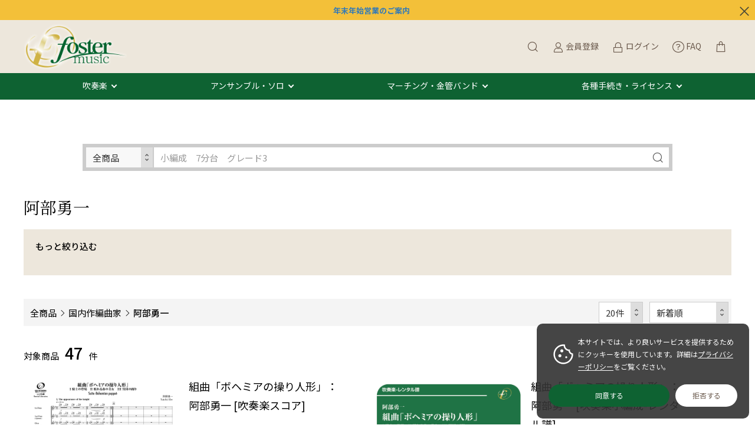

--- FILE ---
content_type: text/html; charset=UTF-8
request_url: https://www.fostermusic.jp/products/list?category_id=520
body_size: 276368
content:
<!doctype html>
<html lang="ja">
<head prefix="og: http://ogp.me/ns# fb: http://ogp.me/ns/fb# product: http://ogp.me/ns/product#">
    <meta charset="utf-8">
    <meta name="viewport" content="width=device-width, initial-scale=1, shrink-to-fit=no">
    <meta name="eccube-csrf-token" content="ePt7FWYR9M15Q3DPNIefIsNzobWBP6h0cHhCGy0NR9Q">
    <title>阿部勇一 - フォスターミュージック株式会社</title><meta name="description" content="吹奏楽譜出版フォスターミュージックの阿部勇一商品一覧ページ。コンクール・コンテスト、コンサートで人気の楽曲も多数お取扱い。自社作品はYouTube参考演奏／サンプルスコアをたっぷり公開。コンビニ後払い対応。"><meta name="keywords" content="阿部勇一,国内作編曲家"><meta name="author" content="fostermusic"> <link rel="next" href="https://www.fostermusic.jp/products/list?category_id=520&pageno=2">
            
                                    
    
    <link rel="icon" href="/html/user_data/assets/img/common/favicon.ico">
    <link rel="stylesheet" href="https://stackpath.bootstrapcdn.com/bootstrap/3.4.1/css/bootstrap.min.css" integrity="sha384-HSMxcRTRxnN+Bdg0JdbxYKrThecOKuH5zCYotlSAcp1+c8xmyTe9GYg1l9a69psu" crossorigin="anonymous">
    <link rel="stylesheet" href="https://use.fontawesome.com/releases/v5.3.1/css/all.css" integrity="sha384-mzrmE5qonljUremFsqc01SB46JvROS7bZs3IO2EmfFsd15uHvIt+Y8vEf7N7fWAU" crossorigin="anonymous">
    <link rel="stylesheet" href="//cdn.jsdelivr.net/jquery.slick/1.6.0/slick.css">
    <link rel="stylesheet" href="/html/template/dtJEIA4008/assets/css/style.css">

        <style>
        @font-face {
            font-family: 'jeiafont';
            src:
                url( "/html/template/dtJEIA4008/assets/icon/jeiafont/fonts/jeiafont.ttf" ) format('truetype'),
                url( "/html/template/dtJEIA4008/assets/icon/jeiafont/fonts/jeiafont.woff" ) format('woff'),
                url( "/html/template/dtJEIA4008/assets/icon/jeiafont/fonts/jeiafont.svg#jeiafont" ) format('svg');
            font-weight: normal;
            font-style: normal;
            font-display: swap;
        }
    </style>

        <script src="https://code.jquery.com/jquery-3.6.0.min.js" integrity="sha256-/xUj+3OJU5yExlq6GSYGSHk7tPXikynS7ogEvDej/m4=" crossorigin="anonymous"></script>
    <script src="https://kit.fontawesome.com/8c955e01f5.js" crossorigin="anonymous"></script>
    <script>
        $(function() {
            $.ajaxSetup({
                'headers': {
                    'ECCUBE-CSRF-TOKEN': $('meta[name="eccube-csrf-token"]').attr('content')
                }
            });
        });
    </script>
                    <!-- ▼twitter_card -->
            <meta name="twitter:card" content="summary" />
<meta name="twitter:site" content="@fostermusic_jp" />
        <!-- ▲twitter_card -->
    <!-- ▼seoallone_og_tags_block -->
            	
			<!-- ▼seoallone_meta▼ -->
		<meta property="og:title" content="阿部勇一 - フォスターミュージック株式会社
		">
				<meta property="og:type" content="article">
						<meta property="og:site_name" content="フォスターミュージック株式会社">
						<meta property="og:description" content="吹奏楽譜出版フォスターミュージックの阿部勇一商品一覧ページ。コンクール・コンテスト、コンサートで人気の楽曲も多数お取扱い。自社作品はYouTube参考演奏／サンプルスコアをたっぷり公開。コンビニ後払い対応。">
						<meta property="og:url" content="https://www.fostermusic.jp/products/list?category_id=520&amp;pageno=1">
																																																																																																																																																																																																																																										<meta property="og:image" content="https://www.fostermusic.jp/html/upload/save_image/FML0350_3.png" >
				<!-- ▲seoallone_meta▲ -->
	
        <!-- ▲seoallone_og_tags_block -->
    <!-- ▼Google Tag Manager (header) -->
            <!-- Google Tag Manager -->
<script>(function(w,d,s,l,i){w[l]=w[l]||[];w[l].push({'gtm.start':
new Date().getTime(),event:'gtm.js'});var f=d.getElementsByTagName(s)[0],
j=d.createElement(s),dl=l!='dataLayer'?'&l='+l:'';j.async=true;j.src=
'https://www.googletagmanager.com/gtm.js?id='+i+dl;f.parentNode.insertBefore(j,f);
})(window,document,'script','dataLayer','GTM-W8VCLVD');</script>
<!-- End Google Tag Manager -->
        <!-- ▲Google Tag Manager (header) -->
    <!-- ▼Google Ecommerce Tag -->
            
        <!-- ▲Google Ecommerce Tag -->
    <!-- ▼apple touch icon -->
            <link rel="apple-touch-icon" href="/html/user_data/assets/img/common/apple-touch-icon.png" />
        <!-- ▲apple touch icon -->

                <link rel="stylesheet" href="/html/user_data/assets/css/customize.css">
</head>
<body id="page_product_list" class="product_page">
        <!-- ▼Google Tag Manager (body) -->
            <!-- Google Tag Manager (noscript) -->
<noscript><iframe src="https://www.googletagmanager.com/ns.html?id=GTM-W8VCLVD"
height="0" width="0" style="display:none;visibility:hidden"></iframe></noscript>
<!-- End Google Tag Manager (noscript) -->
        <!-- ▲Google Tag Manager (body) -->



<div class="ec-layoutRole">
                <div class="ec-layoutRole__header">
                <!-- ▼【編集】ヘッダー(商品検索・ログインナビ・カート) -->
            <div class="ec-headInfomationRole jeia_hidden">
    <a href="https://www.canva.com/design/DAG8MUuGFh4/-gbXAYnKah-qbcN2t_W7tA/view?utm_content=DAG8MUuGFh4&utm_campaign=designshare&utm_medium=link2&utm_source=uniquelinks&utlId=h60f6f3a299" target="_blank"><b>年末年始営業のご案内</a></b>
    <div class="ec-headInfomationRole__close"><i class="jeiafont jeia-cross"></i></div>
</div>



<div class="ec-headerRole">

<div class="header_top">
    <!-- ▼ ヘッダー中央枠 ▼ -->
    <div class="ec-headerRole__center">

                <div class="ec-drawerButton">
            <span class="burger active">MENU</span>
        </div>

                <div class="ec-headerTitle">
            <a href="https://www.fostermusic.jp/">
                                <img src="/html/template/dtJEIA4008/assets/img/common/logo.png" alt="フォスターミュージック株式会社">
            </a>
        </div>

    </div>
    <!-- ▲ ヘッダー中央枠 ▲ -->

    <!-- ▼ ヘッダー右枠 ▼ -->
    <div class="ec-headerRole__right">

                <div class="ec-headerMenu">

                        
<!-- Block/search_product.twig -->


        

<!-- debug currentCategoryId = 520 -->

<div class="ec-headerMenu__item ec-headerSearch">
        <a href="#" class="ec-headerSearch__button">
        <i class="ec-headerMenu__itemIcon jeiafont jeia-search"></i>
    </a>

        <div class="ec-headerSearch__body">
        <form method="get" class="searchform" action="/products/list">
            <div class="ec-headerSearch__wrap">

                                                    <input
                        type="hidden"
                        id="search_category_id"
                        name="category_id"
                        value="520"
                    >
                
                                <div class="ec-headerSearch__scope ec-select" style="width:115px;">
                  <label class="select_ui">
                    <select
                        class="ec-headerSearch__scopeSelect js-search-scope-select" style="height:40px;"
                        data-has-category="1"
                    >
                        <option value="all">全商品</option>
                        <option
                            value="category"
                                                    >
                            このカテゴリ
                        </option>
                    </select>
                  </label>
                </div>

                <div class="ec-headerSearch__keyword">
                    <div class="ec-input">
                        <input type="search" name="name" maxlength="50" class="search-name" placeholder="小編成　7分台　グレード3" />
                        <button class="ec-headerSearch__keywordBtn" type="submit">
                            <i class="jeiafont jeia-search"></i>
                        </button>
                    </div>
                </div>
            </div>
        </form>
    </div>
</div>

<script>
document.addEventListener('DOMContentLoaded', function () {
  var scopeSelect = document.querySelector('.js-search-scope-select');
  if (!scopeSelect) return;

  var categoryField = document.getElementById('search_category_id');
  var hasCategory = scopeSelect.getAttribute('data-has-category') === '1';

  function updateCategoryField() {
    if (!categoryField) return;

    var scope = scopeSelect.value;
    if (scope === 'category' && hasCategory) {
      // 表示中カテゴリで検索 → category_id を送信する
      categoryField.disabled = false;
    } else {
      // 全商品で検索、またはカテゴリが存在しない → category_id を送信しない
      categoryField.disabled = true;
    }
  }

  // カテゴリがないページでは強制的に「全商品」に固定
  if (!hasCategory) {
    scopeSelect.value = 'all';
  }

  scopeSelect.addEventListener('change', updateCategoryField);

  // 初期状態（デフォルト：全商品）を反映
  updateCategoryField();
});
</script>


        
                        <div class="ec-headerMenu__item hidden_mobile has-popup">
                <a href="https://www.fostermusic.jp/entry">
                    <i class="ec-headerMenu__itemIcon jeiafont jeia-user"></i>
                    <span class="ec-headerMenu__itemText">会員登録</span>
                </a>
                                <div class="ec-headerMenu__itemPopup">
                    <div class="itemPopupInner">新規会員ご登録はこちら</div>
                </div>
            </div>

                        <div class="ec-headerMenu__item hidden_mobile has-popup">
                <a href="https://www.fostermusic.jp/mypage/login">
                    <i class="ec-headerMenu__itemIcon jeiafont jeia-lock"></i>
                    <span class="ec-headerMenu__itemText">ログイン</span>
                </a>
                                <div class="ec-headerMenu__itemPopup">
                    <div class="itemPopupInner">会員の方はこちらからログイン</div>
                </div>
            </div>

        
                                <div class="ec-headerMenu__item">
                <a href="https://www.fostermusic.jp/faq">
                    <i class="ec-headerMenu__itemIcon fa-light fa-circle-question" style="vertical-align:middle;"></i>
                    <span class="ec-headerMenu__itemText">FAQ</span>
                </a>
            </div>

                        <div class="ec-headerMenu__item ec-cartNavi">
                <a href="https://www.fostermusic.jp/cart">
                    <i class="ec-headerMenu__itemIcon jeiafont jeia-cart2"></i>
                </a>
                <div class="ec-cartNavi__detail">
                    
<!-- Block/cart.twig -->


<div class="ec-cartNavi__body">
    <div class="ec-cartNaviWrap">
        <div class="ec-cartNaviNull">
            <div class="ec-cartNaviNull__message">
                <p>現在カート内に商品はございません。</p>
            </div>
        </div>
    </div>
</div>

                </div>
            </div>
        </div>

    </div>
    <!-- ▲ ヘッダー右枠 ▲ -->
</div>



<div class="header_bottom">
    <!-- ▼ ヘッダー左枠 ▼ -->
    <div class="ec-headerRole__left">

                <div class="ec-headerNav">
            <nav>
		<div class="ec-headerNav__item megamenu_hover">
			<a href="/products/list?category_id=51">吹奏楽</a>
			<div class="megamenu">
				<div class="megamenu_inner">
					<div class="megamenu_column">
						<h3>フォスターミュージック</h3>
						<ul>
							<li><a href="/products/list?category_id=6">フォスターミュージック出版作品</a></li>
							<li><a href="/products/list?category_id=729">スタディスコア</a></li>
							<li><a href="/products/list?category_id=700">電子オルガン演奏許諾楽曲</a></li>
						</ul>	
						<h3>イベントで探す</h3>
						<ul>
							<li><a href="/products/list?category_id=643">吹奏楽コンクール｜コンテスト</a></li>
							<li><a href="/products/list?category_id=596">演奏会｜コンサート</a></li>
						</ul>
					</div>
					<div class="megamenu_column">
						<h3>編成で探す</h3>
						<ul>
							<li><a href="/products/list?category_id=82">極小編成（15人以下）</a></li>
							<li><a href="/products/list?category_id=83">小編成（25人以下）</a></li>
							<li><a href="/products/list?category_id=84">中編成（35人以下）</a></li>
							<li><a href="/products/list?category_id=85">大編成（36人以上）</a></li>
							<li><a href="/products/list?category_id=470">フレックス｜フレキシブル</a></li>
						</ul>
						<h3>ジャンルで探す</h3>
						<ul>
							<li><a href="/products/list?category_id=604">オリジナル</a></li>
							<li><a href="/products/list?category_id=603">クラシックアレンジ</a></li>
							<li><a href="/products/list?category_id=601">マーチ</a></li>
							<li><a href="/products/list?category_id=596">ポピュラー</a></li>
						</ul>
					</div>
					<div class="megamenu_column">
						<h3>音源で探す</h3>
						<ul>
							<li><a href="/products/list?category_id=40">吹奏楽CD・DVD</a></li>
							<li><a href="https://blog.fostermusic.jp/news-topics/7348" target="_blank">配信・サブスクで聴く</a></li>
							<li><a href="https://www.youtube.com/user/fostermusicjp">YouTubeチャンネルで視聴する</a></li>
						</ul>
						<h3><a href="/products/list?category_id=699">教材・教則本</a></h3>
						<h3><a href="/user_data/music_selection_navigator">自由曲選曲ナビゲーター</a></h3>
						<h3><a href="https://blog.fostermusic.jp/news-topics/5576" target="_blank">メールで相談｜選曲コンシェルジュ</a></h3>
					</div>
				</div>
			</div>
		</div>
		<div class="ec-headerNav__item megamenu_hover">
			<a href="/products/list?category_id=16">アンサンブル・ソロ</a>
			<div class="megamenu">
				<div class="megamenu_inner">
					<div class="megamenu_column">
						<h3>木管楽器</h3>
						<ul>
							<li><a href="/products/list?category_id=17">フルート</a></li>
							<li><a href="/products/list?category_id=18">クラリネット</a></li>
							<li><a href="/products/list?category_id=457">オーボエ｜ファゴット｜ダブルリード</a></li>
							<li><a href="/products/list?category_id=19">サクソフォン（サックス）</a></li>
							<li><a href="/products/list?category_id=20">木管アンサンブル</a></li>
						</ul>
					</div>
					<div class="megamenu_column">
						<h3>金管楽器</h3>
						<ul>
							<li><a href="/products/list?category_id=21">トランペット</a></li>
							<li><a href="/products/list?category_id=24">ホルン</a></li>
							<li><a href="/products/list?category_id=22">トロンボーン</a></li>
							<li><a href="/products/list?category_id=23">ユーフォニアム｜テューバ｜バリチューバ</a></li>
							<li><a href="/products/list?category_id=25">金管アンサンブル</a></li>
						</ul>
					</div>
					<div class="megamenu_column">
						<h3>打楽器・混合・弦楽器ほか</h3>
						<ul>
						<li><a href="/products/list?category_id=26">パーカッション（打楽器）アンサンブル</a></li>
							<li><a href="/products/list?category_id=29">混合アンサンブル</a></li>
							<li><a href="/products/list?category_id=64">弦楽器・ピアノほか</a></li>
							<li><a href="/products/list?category_id=523">フレックス｜フレキシブル</a></li>
						</ul>
						<ul>
						<h3><a href="/products/list?category_id=50">アンサンブルCD・DVD</a></h3>	
						</ul>
						<h3><a href="https://blog.fostermusic.jp/news-topics/5576" target="_blank">メールで相談｜選曲コンシェルジュ</a></h3>		
					</div>
				</div>
			</div>
		</div>
		<div class="ec-headerNav__item megamenu_hover">
			<a href="/products/list86.html">マーチング・金管バンド</a>
			<div class="megamenu">
				<div class="megamenu_inner">
					<div class="megamenu_column">
						<h3>マーチング</h3>
						<ul>
							<li><a href="/products/list?category_id=86">マーチング楽譜</a></li>
						</ul>
					</div>
					<div class="megamenu_column">						
						<h3>金管バンド</h3>
						<ul>
							<li><a href="/products/list?category_id=55">金管バンド（ブラスバンド）楽譜</a></li>
						</ul>
					</div>
					<div class="megamenu_column">
												<h3><a href="https://blog.fostermusic.jp/news-topics/5576" target="_blank">メールで相談｜選曲コンシェルジュ</a></h3>
					</div>
				</div>
			</div>
		</div>
		<div class="ec-headerNav__item megamenu_hover">
			<a href="#">各種手続き・ライセンス</a>
			<div class="megamenu">
				<div class="megamenu_inner">
					<div class="megamenu_column">
						<h3>フォスターミュージック レンタル譜のご利用について</h3>
						<ul>
							<li><a href="https://blog.fostermusic.jp/rental" target="_blank">ご利用の流れ</a></li>
							<li><a href="https://blog.fostermusic.jp/rental" target="_blank">ご利用規約</a></li>
							<li><a href="https://bit.ly/3r1IHPA">ご注文書・申請書ダウンロード</a></li>
							<li><a href="https://blog.fostermusic.jp/rental#index_id2" target="_blank">契約内容の変更について（延長・担当者変更）</a></li>
							<li><a href="https://blog.fostermusic.jp/rental#index_id6" target="_blank">ご返却方法について</a></li>
						</ul>
						</div>
						<div class="megamenu_column">
						<h3>編曲について</h3>
						<ul>
							<li><a href="https://blog.fostermusic.jp/henkyoku" target="_blank">楽器の一部置換え・楽曲のカットについて</a></li>
							<li><a href="/products/list?category_id=700">電子オルガンでの編曲利用について</a></li>
							<li><a href="https://blog.fostermusic.jp/henkyoku_2" target="_blank">演奏形態の異なる編成への編曲申請（電子オルガン以外）</a></li>
						</ul>
						</div>
						<div class="megamenu_column">
						<h3>その他管理楽曲の利用について</h3>
						<ul>
							<li><a href="https://blog.fostermusic.jp/licence" target="_blank">録音・録画利用について</a></li>
							<li><a href="https://blog.fostermusic.jp/licence" target="_blank">楽譜の引用・原盤利用について</a></li>
						</ul>
						<h3><a href="/contact">お問い合わせ</a></h3>
						<ul>
							<li><a href="/faq">よくある質問</a></li>
							<li><a href="/contact">お問い合わせフォーム</a></li>
						</ul>
					</div>
				</div>
			</div>
		</div>
            </nav>
        </div>

                        
    </div>
    <!-- ▲ ヘッダー左枠 ▲ -->
</div>

</div>
        <!-- ▲【編集】ヘッダー(商品検索・ログインナビ・カート) -->
    <!-- ▼seoallone_breadcrumb_block -->
                    
        <!-- ▲seoallone_breadcrumb_block -->

        </div>
    
        
    <div class="ec-layoutRole__contents">
                
                
        <div class="ec-layoutRole__main">
                                        <div class="ec-layoutRole__mainTop">
                        <!-- ▼検索窓 -->
            

<div class="ec-headerSearch ec-headerSearch--top js-search-block">
    <form method="get" class="searchform" action="/products/list">
        <div class="ec-headerSearch__wrap">

                                        <input
                    type="hidden"
                    name="category_id"
                    class="js-search-category-id"
                    value="520"
                >
            
                        <div class="ec-headerSearch__scope ec-select" style="width:115px;">
              <label class="select_ui">
                <select
                    class="ec-headerSearch__scopeSelect js-search-scope-select"
                    style=""
                    data-has-category="1"
                >
                    <option value="all">全商品</option>
                    <option
                        value="category"
                                            >
                        このカテゴリ
                    </option>
                </select>
              </label>
            </div>

            <div class="ec-headerSearch__keyword">
                <div class="ec-input">
                    <input
                        type="text"
                        name="name"
                        class="search-name"
                        value=""
                        placeholder="小編成　7分台　グレード3"
                    >
                    <button class="ec-headerSearch__keywordBtn" type="submit">
                        <i class="jeiafont jeia-search"></i>
                    </button>
                </div>
            </div>
        </div>
    </form>
</div>

<script>
document.addEventListener('DOMContentLoaded', function () {
  // ページ内に複数あっても動くように、1ブロックずつ処理
  document.querySelectorAll('.js-search-block').forEach(function (block) {
    var scopeSelect = block.querySelector('.js-search-scope-select');
    if (!scopeSelect) return;

    var categoryField = block.querySelector('.js-search-category-id');
    var hasCategory = scopeSelect.getAttribute('data-has-category') === '1';

    function updateCategoryField() {
      if (!categoryField) return;

      var scope = scopeSelect.value;
      if (scope === 'category' && hasCategory) {
        // 表示中カテゴリで検索 → category_id を送信する
        categoryField.disabled = false;
      } else {
        // 全商品で検索、またはカテゴリが存在しない → category_id を送信しない
        categoryField.disabled = true;
      }
    }

    // カテゴリがないページでは強制的に「全商品」に固定
    if (!hasCategory) {
      scopeSelect.value = 'all';
    }

    scopeSelect.addEventListener('change', updateCategoryField);

    // 初期状態（デフォルト：全商品）を反映
    updateCategoryField();
  });
});
</script>
        <!-- ▲検索窓 -->

                </div>
            
                            
        <form name="form1" id="form1" method="get" action="?">
                            <input type="hidden" id="mode"
                        name="mode"
                        />
                            <input type="hidden" id="category_id"
                        name="category_id"
                        value="520" />
                            <input type="hidden" id="name"
                        name="name"
                        />
                            <input type="hidden" id="pageno"
                        name="pageno"
                        />
                            <input type="hidden" id="disp_number"
                        name="disp_number"
                        value="0" />
                            <input type="hidden" id="orderby"
                        name="orderby"
                        value="0" />
                    </form>

        <!-- ▼ カテゴリヘッド -->
        <div class="ec-categoryHeadRole">

                                                                                    
                                        <div class="ec-categoryHeadRole__image">
                    <!--<img src="/html/user_data/assets/img/category_head/category_head_0.jpg" alt="阿部勇一">-->
                </div>
            
                        <div class="ec-categoryHeadRole__content">

                                <h1 class="title">阿部勇一</h1>

                                                                            <div class="description">
                            
                        </div>
                                    

        <!-- ▼ 子カテゴリ一覧 -->
        <div class="ec-childCategoryRole">
	<h4>もっと絞り込む</h4>
                                    
                        </div>
        <!-- ▲ 子カテゴリ一覧 -->
            </div>

        </div>
        <!-- ▲ カテゴリヘッド -->

        <!-- ▼ .ec-searchnavRole -->
        <div class="ec-searchnavRole">
            <div class="ec-searchnavRole__inner">

                                <div class="ec-searchnavRole__topicpath">
                                        <div class="ec-topicpath">
                        <ul>
                            <li class="ec-topicpath__item titleLabel"><a href="https://www.fostermusic.jp/products/list">全商品</a></li>
                                                <li class="ec-topicpath__item">
                                <a href="https://www.fostermusic.jp/products/list?category_id=7">国内作編曲家</a>
                            </li>
                                        <li class="ec-topicpath__item">
                                <a href="https://www.fostermusic.jp/products/list?category_id=520">阿部勇一</a>
                            </li>
                                                    </ul>
                    </div>
                </div>

                                <div class="ec-searchnavRole__infos">

                                                <div class="ec-searchnavRole__actions">
                        <div class="ec-select">
                            <label class="select_ui">
                                <select id="" name="disp_number" class="disp-number form-control"><option value="0">20件</option><option value="1">40件</option><option value="2">60件</option></select>
                            </label>
                            <label class="select_ui">
                                <select id="" name="orderby" class="order-by form-control"><option value="0">新着順</option><option value="1">価格が高い順</option><option value="2">価格が低い順</option></select>
                            </label>
                        </div>
                    </div>
                        </div>
            </div>
        </div>
        <!-- ▲ .ec-searchnavRole -->
        <!-- ▼ 商品一覧 -->
                <div class="ec-shelfRole">

                                        <div class="ec-searchnavRole__counter">
                        対象商品<span class="ec-font-bold">47</span>件
                    </div>
            <ul class="ec-shelfGrid">
            
                <!-- ▼ 商品単位 -->
                <li class="ec-shelfGrid__item" id= "product_11673">

                                        <div class="ec-productItemRole">

                                                <div class="ec-productItemRole__image">
                            <a href="https://www.fostermusic.jp/products/detail/11673">
                                <img src="/html/upload/save_image/FML0350_3.png" alt="組曲「ボヘミアの操り人形」：阿部勇一 [吹奏楽スコア]" loading="lazy">
                            </a>

                                                                    </div>

                                                <div class="ec-productItemRole__content">

                                                        <h3 class="ec-productItemRole__title"><span><a href="https://www.fostermusic.jp/products/detail/11673">組曲「ボヘミアの操り人形」：阿部勇一 [吹奏楽スコア]</a></span></h3>


                                                        <div class="ec-productItemRole__tags">
                                                                                                            <p class="tag tag_zaiko1">在庫あり</p>
                                                                                                </div>

                                            
                                                        <div class="ec-productItemRole__price">
                                <div class="ec-price">
                                                                                                                            <span class="ec-price__price">2,860円</span>
                                                    <span class="ec-price__tax">（税込）</span>
                                </div>
                            </div>

                                        <div class="ec-productRole__description">
                        <dl class="ec-list-disc"><dd>作曲： <a target="_blank" href="https://fostermusic.jp/products/list?category_id=520">阿部勇一</a><br></dd><dd>編成：16 - 25パート</dd><dd>演奏時間：0:07:10</dd><dd>グレード：3+</dd><dd>スタディスコア（演奏・編曲利用不可）</dd></dl><h5>フォスターミュージック／FML-0350FS</h5>
                    </div>

                                            
                                            
                                            
				<div class="ec-productItemRole_listbtn">
					<div class="ec-productItemRole_listbtn_box" style="display: none;">
                                                                            <div class="">
                                                                                                            <a href="#" id="favorite" class="ec-blockBtn--favorite" data-id="11673">
                                            <i class="jeiafont jeia-heart"><span>お気に入りに追加</span></i>
                                        </a>
                                                                                                </div>
                        					</div>

                                                                <form action="https://www.fostermusic.jp/products/add_favorite/11673" method="post" id="form_favorite_11673">
                        </form>
                    
                                                                <form name="form11673" id="productForm11673" action="https://www.fostermusic.jp/products/add_cart/11673" method="post">
                            <input type="number" style="display:none;" id="quantity11673" name="quantity" required="required" min="1" maxlength="9" class="test5" value="1">
                            <input type="hidden" id="product_id11673" name="product_id" value="11673">
                            <input type="hidden" id="ProductClass11673" name="ProductClass" value="11666">
                            <input type="hidden" id="_token11673" name="_token" value="egPscW4Y_p4_gRw7uD53YCBZ7o1MOmCIvQ244QXXHV8" />
                        </form>
                        <div class="ec-productItemRole_listbtn_box" style="display: none;">
                            <button class="ec-blockBtn--favorite" data-cartid="11673" form="productForm11673" type="submit" style="border: 0; background-color: transparent;"><i class="jeiafont jeia-cart2"><span>カートに入れる</span></i></button>
                        </div>
                    
                                                                <div class="ec-productItemRole_listbtn_box">
                            <a href="https://www.youtube.com/embed/rSBl8vHXySA?enablejsapi=1" class="ec-blockBtn--favorite modal_video"><i class="jeiafont jeia-play-circle"><span>Youtube</span></i>
                            <div class="ec-blockBtn--text">視聴する</div>
                            </a>
                        </div>
                    				</div>

                        </div>
                                                <div class="ec-productItemRole__bottom">

                                                        </div>

                    </div>                </li>
                <!-- ▲ 商品単位 -->

            
                <!-- ▼ 商品単位 -->
                <li class="ec-shelfGrid__item" id= "product_11662">

                                        <div class="ec-productItemRole">

                                                <div class="ec-productItemRole__image">
                            <a href="https://www.fostermusic.jp/products/detail/11662">
                                <img src="/html/upload/save_image/FML0350_1.png" alt="組曲「ボヘミアの操り人形」：阿部勇一 [吹奏楽小編成-レンタル譜]" loading="lazy">
                            </a>

                                                                    </div>

                                                <div class="ec-productItemRole__content">

                                                        <h3 class="ec-productItemRole__title"><span><a href="https://www.fostermusic.jp/products/detail/11662">組曲「ボヘミアの操り人形」：阿部勇一 [吹奏楽小編成-レンタル譜]</a></span></h3>


                                                        <div class="ec-productItemRole__tags">
                                                                                                            <p class="tag tag_zaiko1">在庫あり</p>
                                                                                                </div>

                                            
                                                        <div class="ec-productItemRole__price">
                                <div class="ec-price">
                                                                                                                            <span class="ec-price__price">30,800円</span>
                                                    <span class="ec-price__tax">（税込）</span>
                                </div>
                            </div>

                                        <div class="ec-productRole__description">
                        <dl class="ec-list-disc"><dd>作曲： <a target="_blank" href="https://fostermusic.jp/products/list?category_id=520">阿部勇一</a><br></dd><dd>編成：16 - 25パート</dd><dd>演奏時間：0:07:10</dd><dd>グレード：3+</dd></dl><h5>フォスターミュージック／FML-0350</h5>
                    </div>

                                            
                                            
                                            
				<div class="ec-productItemRole_listbtn">
					<div class="ec-productItemRole_listbtn_box" style="display: none;">
                                                                            <div class="">
                                                                                                            <a href="#" id="favorite" class="ec-blockBtn--favorite" data-id="11662">
                                            <i class="jeiafont jeia-heart"><span>お気に入りに追加</span></i>
                                        </a>
                                                                                                </div>
                        					</div>

                                                                <form action="https://www.fostermusic.jp/products/add_favorite/11662" method="post" id="form_favorite_11662">
                        </form>
                    
                                                                <form name="form11662" id="productForm11662" action="https://www.fostermusic.jp/products/add_cart/11662" method="post">
                            <input type="number" style="display:none;" id="quantity11662" name="quantity" required="required" min="1" maxlength="9" class="test5" value="1">
                            <input type="hidden" id="product_id11662" name="product_id" value="11662">
                            <input type="hidden" id="ProductClass11662" name="ProductClass" value="11655">
                            <input type="hidden" id="_token11662" name="_token" value="egPscW4Y_p4_gRw7uD53YCBZ7o1MOmCIvQ244QXXHV8" />
                        </form>
                        <div class="ec-productItemRole_listbtn_box" style="display: none;">
                            <button class="ec-blockBtn--favorite" data-cartid="11662" form="productForm11662" type="submit" style="border: 0; background-color: transparent;"><i class="jeiafont jeia-cart2"><span>カートに入れる</span></i></button>
                        </div>
                    
                                                                <div class="ec-productItemRole_listbtn_box">
                            <a href="https://www.youtube.com/embed/rSBl8vHXySA?enablejsapi=1" class="ec-blockBtn--favorite modal_video"><i class="jeiafont jeia-play-circle"><span>Youtube</span></i>
                            <div class="ec-blockBtn--text">視聴する</div>
                            </a>
                        </div>
                    				</div>

                        </div>
                                                <div class="ec-productItemRole__bottom">

                                                        </div>

                    </div>                </li>
                <!-- ▲ 商品単位 -->

            
                <!-- ▼ 商品単位 -->
                <li class="ec-shelfGrid__item" id= "product_11650">

                                        <div class="ec-productItemRole">

                                                <div class="ec-productItemRole__image">
                            <a href="https://www.fostermusic.jp/products/detail/11650">
                                <img src="/html/upload/save_image/FML0342_1.png" alt="水神龍蛙 龍ケ崎、雨蛙フク伝説による幻想曲：阿部勇一 [吹奏楽極小編成-レンタル譜]" loading="lazy">
                            </a>

                                                                    </div>

                                                <div class="ec-productItemRole__content">

                                                        <h3 class="ec-productItemRole__title"><span><a href="https://www.fostermusic.jp/products/detail/11650">水神龍蛙 龍ケ崎、雨蛙フク伝説による幻想曲：阿部勇一 [吹奏楽極小編成-レンタル譜]</a></span></h3>


                                                        <div class="ec-productItemRole__tags">
                                                                                                            <p class="tag tag_zaiko1">在庫あり</p>
                                                                                                </div>

                                            
                                                        <div class="ec-productItemRole__price">
                                <div class="ec-price">
                                                                                                                            <span class="ec-price__price">27,500円</span>
                                                    <span class="ec-price__tax">（税込）</span>
                                </div>
                            </div>

                                        <div class="ec-productRole__description">
                        <dl class="ec-list-disc"><dd>作曲： <a target="_blank" href="https://fostermusic.jp/products/list?category_id=520">阿部勇一</a><br></dd><dd>編成：13 - 22パート</dd><dd>演奏時間：0:06:40</dd><dd>グレード：3</dd></dl><h5>フォスターミュージック／FML-0342</h5>
                    </div>

                                            
                                            
                                            
				<div class="ec-productItemRole_listbtn">
					<div class="ec-productItemRole_listbtn_box" style="display: none;">
                                                                            <div class="">
                                                                                                            <a href="#" id="favorite" class="ec-blockBtn--favorite" data-id="11650">
                                            <i class="jeiafont jeia-heart"><span>お気に入りに追加</span></i>
                                        </a>
                                                                                                </div>
                        					</div>

                                                                <form action="https://www.fostermusic.jp/products/add_favorite/11650" method="post" id="form_favorite_11650">
                        </form>
                    
                                                                <form name="form11650" id="productForm11650" action="https://www.fostermusic.jp/products/add_cart/11650" method="post">
                            <input type="number" style="display:none;" id="quantity11650" name="quantity" required="required" min="1" maxlength="9" class="test5" value="1">
                            <input type="hidden" id="product_id11650" name="product_id" value="11650">
                            <input type="hidden" id="ProductClass11650" name="ProductClass" value="11643">
                            <input type="hidden" id="_token11650" name="_token" value="egPscW4Y_p4_gRw7uD53YCBZ7o1MOmCIvQ244QXXHV8" />
                        </form>
                        <div class="ec-productItemRole_listbtn_box" style="display: none;">
                            <button class="ec-blockBtn--favorite" data-cartid="11650" form="productForm11650" type="submit" style="border: 0; background-color: transparent;"><i class="jeiafont jeia-cart2"><span>カートに入れる</span></i></button>
                        </div>
                    
                                                                <div class="ec-productItemRole_listbtn_box">
                            <a href="https://www.youtube.com/embed/InOFjzCwkNU?enablejsapi=1" class="ec-blockBtn--favorite modal_video"><i class="jeiafont jeia-play-circle"><span>Youtube</span></i>
                            <div class="ec-blockBtn--text">視聴する</div>
                            </a>
                        </div>
                    				</div>

                        </div>
                                                <div class="ec-productItemRole__bottom">

                                                        </div>

                    </div>                </li>
                <!-- ▲ 商品単位 -->

            
                <!-- ▼ 商品単位 -->
                <li class="ec-shelfGrid__item" id= "product_11641">

                                        <div class="ec-productItemRole">

                                                <div class="ec-productItemRole__image">
                            <a href="https://www.fostermusic.jp/products/detail/11641">
                                <img src="/html/upload/save_image/FML0342_3.png" alt="水神龍蛙 龍ケ崎、雨蛙フク伝説による幻想曲：阿部勇一 [吹奏楽スコア]" loading="lazy">
                            </a>

                                                                    </div>

                                                <div class="ec-productItemRole__content">

                                                        <h3 class="ec-productItemRole__title"><span><a href="https://www.fostermusic.jp/products/detail/11641">水神龍蛙 龍ケ崎、雨蛙フク伝説による幻想曲：阿部勇一 [吹奏楽スコア]</a></span></h3>


                                                        <div class="ec-productItemRole__tags">
                                                                                                            <p class="tag tag_zaiko1">在庫あり</p>
                                                                                                </div>

                                            
                                                        <div class="ec-productItemRole__price">
                                <div class="ec-price">
                                                                                                                            <span class="ec-price__price">2,860円</span>
                                                    <span class="ec-price__tax">（税込）</span>
                                </div>
                            </div>

                                        <div class="ec-productRole__description">
                        <dl class="ec-list-disc"><dd>作曲： <a target="_blank" href="https://fostermusic.jp/products/list?category_id=520">阿部勇一</a><br></dd><dd>編成：13 - 22パート</dd><dd>演奏時間：0:06:40</dd><dd>グレード：3</dd><dd>スタディスコア（演奏・編曲利用不可）</dd></dl><h5>フォスターミュージック／FML-0342FS</h5>
                    </div>

                                            
                                            
                                            
				<div class="ec-productItemRole_listbtn">
					<div class="ec-productItemRole_listbtn_box" style="display: none;">
                                                                            <div class="">
                                                                                                            <a href="#" id="favorite" class="ec-blockBtn--favorite" data-id="11641">
                                            <i class="jeiafont jeia-heart"><span>お気に入りに追加</span></i>
                                        </a>
                                                                                                </div>
                        					</div>

                                                                <form action="https://www.fostermusic.jp/products/add_favorite/11641" method="post" id="form_favorite_11641">
                        </form>
                    
                                                                <form name="form11641" id="productForm11641" action="https://www.fostermusic.jp/products/add_cart/11641" method="post">
                            <input type="number" style="display:none;" id="quantity11641" name="quantity" required="required" min="1" maxlength="9" class="test5" value="1">
                            <input type="hidden" id="product_id11641" name="product_id" value="11641">
                            <input type="hidden" id="ProductClass11641" name="ProductClass" value="11634">
                            <input type="hidden" id="_token11641" name="_token" value="egPscW4Y_p4_gRw7uD53YCBZ7o1MOmCIvQ244QXXHV8" />
                        </form>
                        <div class="ec-productItemRole_listbtn_box" style="display: none;">
                            <button class="ec-blockBtn--favorite" data-cartid="11641" form="productForm11641" type="submit" style="border: 0; background-color: transparent;"><i class="jeiafont jeia-cart2"><span>カートに入れる</span></i></button>
                        </div>
                    
                                                                <div class="ec-productItemRole_listbtn_box">
                            <a href="https://www.youtube.com/embed/InOFjzCwkNU?enablejsapi=1" class="ec-blockBtn--favorite modal_video"><i class="jeiafont jeia-play-circle"><span>Youtube</span></i>
                            <div class="ec-blockBtn--text">視聴する</div>
                            </a>
                        </div>
                    				</div>

                        </div>
                                                <div class="ec-productItemRole__bottom">

                                                        </div>

                    </div>                </li>
                <!-- ▲ 商品単位 -->

            
                <!-- ▼ 商品単位 -->
                <li class="ec-shelfGrid__item" id= "product_11582">

                                        <div class="ec-productItemRole">

                                                <div class="ec-productItemRole__image">
                            <a href="https://www.fostermusic.jp/products/detail/11582">
                                <img src="/html/upload/save_image/FME0567_1.png" alt="アバンドーネ：阿部勇一 [木管8重奏]" loading="lazy">
                            </a>

                                                                    </div>

                                                <div class="ec-productItemRole__content">

                                                        <h3 class="ec-productItemRole__title"><span><a href="https://www.fostermusic.jp/products/detail/11582">アバンドーネ：阿部勇一 [木管8重奏]</a></span></h3>


                                                        <div class="ec-productItemRole__tags">
                                                                                                            <p class="tag tag_zaiko1">在庫あり</p>
                                                                                                </div>

                                            
                                                        <div class="ec-productItemRole__price">
                                <div class="ec-price">
                                                                                                                            <span class="ec-price__price">6,600円</span>
                                                    <span class="ec-price__tax">（税込）</span>
                                </div>
                            </div>

                                        <div class="ec-productRole__description">
                        <dl class="ec-list-disc"><dd>作曲： <a target="_blank" href="https://fostermusic.jp/products/list?category_id=520">阿部勇一</a><br></dd><dd>編成：Pic./Fl./Ob./Bb Cl. 1/Bb Cl. 2/A.sax./T.sax./B.sax. </dd><dd>演奏時間：0:04:40</dd><dd>グレード：4+</dd></dl><h5>フォスターミュージック／FME-0567</h5>
                    </div>

                                            
                                            
                                            
				<div class="ec-productItemRole_listbtn">
					<div class="ec-productItemRole_listbtn_box" style="display: none;">
                                                                            <div class="">
                                                                                                            <a href="#" id="favorite" class="ec-blockBtn--favorite" data-id="11582">
                                            <i class="jeiafont jeia-heart"><span>お気に入りに追加</span></i>
                                        </a>
                                                                                                </div>
                        					</div>

                                                                <form action="https://www.fostermusic.jp/products/add_favorite/11582" method="post" id="form_favorite_11582">
                        </form>
                    
                                                                <form name="form11582" id="productForm11582" action="https://www.fostermusic.jp/products/add_cart/11582" method="post">
                            <input type="number" style="display:none;" id="quantity11582" name="quantity" required="required" min="1" maxlength="9" class="test5" value="1">
                            <input type="hidden" id="product_id11582" name="product_id" value="11582">
                            <input type="hidden" id="ProductClass11582" name="ProductClass" value="11575">
                            <input type="hidden" id="_token11582" name="_token" value="egPscW4Y_p4_gRw7uD53YCBZ7o1MOmCIvQ244QXXHV8" />
                        </form>
                        <div class="ec-productItemRole_listbtn_box" style="display: none;">
                            <button class="ec-blockBtn--favorite" data-cartid="11582" form="productForm11582" type="submit" style="border: 0; background-color: transparent;"><i class="jeiafont jeia-cart2"><span>カートに入れる</span></i></button>
                        </div>
                    
                                                                <div class="ec-productItemRole_listbtn_box">
                            <a href="https://www.youtube.com/embed/yetUV1C7AVQ?enablejsapi=1" class="ec-blockBtn--favorite modal_video"><i class="jeiafont jeia-play-circle"><span>Youtube</span></i>
                            <div class="ec-blockBtn--text">視聴する</div>
                            </a>
                        </div>
                    				</div>

                        </div>
                                                <div class="ec-productItemRole__bottom">

                                                        </div>

                    </div>                </li>
                <!-- ▲ 商品単位 -->

            
                <!-- ▼ 商品単位 -->
                <li class="ec-shelfGrid__item" id= "product_11361">

                                        <div class="ec-productItemRole">

                                                <div class="ec-productItemRole__image">
                            <a href="https://www.fostermusic.jp/products/detail/11361">
                                <img src="/html/upload/save_image/FML0305_3.png" alt="ゆく蛍 雲のうへまで：阿部勇一 [吹奏楽スコア]" loading="lazy">
                            </a>

                                                                    </div>

                                                <div class="ec-productItemRole__content">

                                                        <h3 class="ec-productItemRole__title"><span><a href="https://www.fostermusic.jp/products/detail/11361">ゆく蛍 雲のうへまで：阿部勇一 [吹奏楽スコア]</a></span></h3>


                                                        <div class="ec-productItemRole__tags">
                                                                                                            <p class="tag tag_zaiko1">在庫あり</p>
                                                                                                </div>

                                            
                                                        <div class="ec-productItemRole__price">
                                <div class="ec-price">
                                                                                                                            <span class="ec-price__price">2,860円</span>
                                                    <span class="ec-price__tax">（税込）</span>
                                </div>
                            </div>

                                        <div class="ec-productRole__description">
                        <dl class="ec-list-disc"><dd>作曲： <a target="_blank" href="https://fostermusic.jp/products/list?category_id=520">阿部勇一</a><br></dd><dd>編成：24 - 28パート</dd><dd>演奏時間：0:08:10</dd><dd>グレード：4+</dd><dd>スタディスコア（演奏・編曲利用不可）</dd></dl><h5>フォスターミュージック／FML-0305FS</h5>
                    </div>

                                            
                                            
                                            
				<div class="ec-productItemRole_listbtn">
					<div class="ec-productItemRole_listbtn_box" style="display: none;">
                                                                            <div class="">
                                                                                                            <a href="#" id="favorite" class="ec-blockBtn--favorite" data-id="11361">
                                            <i class="jeiafont jeia-heart"><span>お気に入りに追加</span></i>
                                        </a>
                                                                                                </div>
                        					</div>

                                                                <form action="https://www.fostermusic.jp/products/add_favorite/11361" method="post" id="form_favorite_11361">
                        </form>
                    
                                                                <form name="form11361" id="productForm11361" action="https://www.fostermusic.jp/products/add_cart/11361" method="post">
                            <input type="number" style="display:none;" id="quantity11361" name="quantity" required="required" min="1" maxlength="9" class="test5" value="1">
                            <input type="hidden" id="product_id11361" name="product_id" value="11361">
                            <input type="hidden" id="ProductClass11361" name="ProductClass" value="11361">
                            <input type="hidden" id="_token11361" name="_token" value="egPscW4Y_p4_gRw7uD53YCBZ7o1MOmCIvQ244QXXHV8" />
                        </form>
                        <div class="ec-productItemRole_listbtn_box" style="display: none;">
                            <button class="ec-blockBtn--favorite" data-cartid="11361" form="productForm11361" type="submit" style="border: 0; background-color: transparent;"><i class="jeiafont jeia-cart2"><span>カートに入れる</span></i></button>
                        </div>
                    
                                                                <div class="ec-productItemRole_listbtn_box">
                            <a href="https://www.youtube.com/embed/sktTqWQIRGs?enablejsapi=1" class="ec-blockBtn--favorite modal_video"><i class="jeiafont jeia-play-circle"><span>Youtube</span></i>
                            <div class="ec-blockBtn--text">視聴する</div>
                            </a>
                        </div>
                    				</div>

                        </div>
                                                <div class="ec-productItemRole__bottom">

                                                        </div>

                    </div>                </li>
                <!-- ▲ 商品単位 -->

            
                <!-- ▼ 商品単位 -->
                <li class="ec-shelfGrid__item" id= "product_11210">

                                        <div class="ec-productItemRole">

                                                <div class="ec-productItemRole__image">
                            <a href="https://www.fostermusic.jp/products/detail/11210">
                                <img src="/html/upload/save_image/FML0305_1.png" alt="ゆく蛍 雲のうへまで：阿部勇一 [吹奏楽小編成-レンタル譜]" loading="lazy">
                            </a>

                                                                    </div>

                                                <div class="ec-productItemRole__content">

                                                        <h3 class="ec-productItemRole__title"><span><a href="https://www.fostermusic.jp/products/detail/11210">ゆく蛍 雲のうへまで：阿部勇一 [吹奏楽小編成-レンタル譜]</a></span></h3>


                                                        <div class="ec-productItemRole__tags">
                                                                                                            <p class="tag tag_zaiko1">在庫あり</p>
                                                                                                </div>

                                            
                                                        <div class="ec-productItemRole__price">
                                <div class="ec-price">
                                                                                                                            <span class="ec-price__price">30,800円</span>
                                                    <span class="ec-price__tax">（税込）</span>
                                </div>
                            </div>

                                        <div class="ec-productRole__description">
                        <dl class="ec-list-disc"><dd>作曲： <a target="_blank" href="https://fostermusic.jp/products/list?category_id=520">阿部勇一</a><br></dd><dd>編成：24 - 28パート</dd><dd>演奏時間：0:08:10</dd><dd>グレード：4+</dd></dl><h5>フォスターミュージック／FML-0305</h5>
                    </div>

                                            
                                            
                                            
				<div class="ec-productItemRole_listbtn">
					<div class="ec-productItemRole_listbtn_box" style="display: none;">
                                                                            <div class="">
                                                                                                            <a href="#" id="favorite" class="ec-blockBtn--favorite" data-id="11210">
                                            <i class="jeiafont jeia-heart"><span>お気に入りに追加</span></i>
                                        </a>
                                                                                                </div>
                        					</div>

                                                                <form action="https://www.fostermusic.jp/products/add_favorite/11210" method="post" id="form_favorite_11210">
                        </form>
                    
                                                                <form name="form11210" id="productForm11210" action="https://www.fostermusic.jp/products/add_cart/11210" method="post">
                            <input type="number" style="display:none;" id="quantity11210" name="quantity" required="required" min="1" maxlength="9" class="test5" value="1">
                            <input type="hidden" id="product_id11210" name="product_id" value="11210">
                            <input type="hidden" id="ProductClass11210" name="ProductClass" value="11210">
                            <input type="hidden" id="_token11210" name="_token" value="egPscW4Y_p4_gRw7uD53YCBZ7o1MOmCIvQ244QXXHV8" />
                        </form>
                        <div class="ec-productItemRole_listbtn_box" style="display: none;">
                            <button class="ec-blockBtn--favorite" data-cartid="11210" form="productForm11210" type="submit" style="border: 0; background-color: transparent;"><i class="jeiafont jeia-cart2"><span>カートに入れる</span></i></button>
                        </div>
                    
                                                                <div class="ec-productItemRole_listbtn_box">
                            <a href="https://www.youtube.com/embed/sktTqWQIRGs?enablejsapi=1" class="ec-blockBtn--favorite modal_video"><i class="jeiafont jeia-play-circle"><span>Youtube</span></i>
                            <div class="ec-blockBtn--text">視聴する</div>
                            </a>
                        </div>
                    				</div>

                        </div>
                                                <div class="ec-productItemRole__bottom">

                                                        </div>

                    </div>                </li>
                <!-- ▲ 商品単位 -->

            
                <!-- ▼ 商品単位 -->
                <li class="ec-shelfGrid__item" id= "product_11179">

                                        <div class="ec-productItemRole">

                                                <div class="ec-productItemRole__image">
                            <a href="https://www.fostermusic.jp/products/detail/11179">
                                <img src="/html/upload/save_image/cla.png" alt="秘められた世界：阿部勇一 [クラリネットソロ]" loading="lazy">
                            </a>

                                                                    </div>

                                                <div class="ec-productItemRole__content">

                                                        <h3 class="ec-productItemRole__title"><span><a href="https://www.fostermusic.jp/products/detail/11179">秘められた世界：阿部勇一 [クラリネットソロ]</a></span></h3>


                                                        <div class="ec-productItemRole__tags">
                                                                                                            <p class="tag tag_zaiko2">お取り寄せ</p>
                                                                                                </div>

                                            
                                                        <div class="ec-productItemRole__price">
                                <div class="ec-price">
                                                                                                                            <span class="ec-price__price">4,180円</span>
                                                    <span class="ec-price__tax">（税込）</span>
                                </div>
                            </div>

                                        <div class="ec-productRole__description">
                        <dl class="ec-list-disc"><dd>作曲： <a target="_blank" href="https://fostermusic.jp/products/list?category_id=520">阿部勇一</a><br></dd><dd>編成：Bs.Cl./Pf. </dd><dd>演奏時間：0:11:00</dd><dd>グレード：5</dd></dl><h5>ネクサス音楽出版／NSO-045</h5>
                    </div>

                                            
                                            
                                            
				<div class="ec-productItemRole_listbtn">
					<div class="ec-productItemRole_listbtn_box" style="display: none;">
                                                                            <div class="">
                                                                                                            <a href="#" id="favorite" class="ec-blockBtn--favorite" data-id="11179">
                                            <i class="jeiafont jeia-heart"><span>お気に入りに追加</span></i>
                                        </a>
                                                                                                </div>
                        					</div>

                                                                <form action="https://www.fostermusic.jp/products/add_favorite/11179" method="post" id="form_favorite_11179">
                        </form>
                    
                                                                <form name="form11179" id="productForm11179" action="https://www.fostermusic.jp/products/add_cart/11179" method="post">
                            <input type="number" style="display:none;" id="quantity11179" name="quantity" required="required" min="1" maxlength="9" class="test5" value="1">
                            <input type="hidden" id="product_id11179" name="product_id" value="11179">
                            <input type="hidden" id="ProductClass11179" name="ProductClass" value="11179">
                            <input type="hidden" id="_token11179" name="_token" value="egPscW4Y_p4_gRw7uD53YCBZ7o1MOmCIvQ244QXXHV8" />
                        </form>
                        <div class="ec-productItemRole_listbtn_box" style="display: none;">
                            <button class="ec-blockBtn--favorite" data-cartid="11179" form="productForm11179" type="submit" style="border: 0; background-color: transparent;"><i class="jeiafont jeia-cart2"><span>カートに入れる</span></i></button>
                        </div>
                    
                                        				</div>

                        </div>
                                                <div class="ec-productItemRole__bottom">

                                                        </div>

                    </div>                </li>
                <!-- ▲ 商品単位 -->

            
                <!-- ▼ 商品単位 -->
                <li class="ec-shelfGrid__item" id= "product_11093">

                                        <div class="ec-productItemRole">

                                                <div class="ec-productItemRole__image">
                            <a href="https://www.fostermusic.jp/products/detail/11093">
                                <img src="/html/upload/save_image/wood8.png" alt="シラルトロの蝶：阿部勇一 [木管8重奏]" loading="lazy">
                            </a>

                                                                    </div>

                                                <div class="ec-productItemRole__content">

                                                        <h3 class="ec-productItemRole__title"><span><a href="https://www.fostermusic.jp/products/detail/11093">シラルトロの蝶：阿部勇一 [木管8重奏]</a></span></h3>


                                                        <div class="ec-productItemRole__tags">
                                                                                                            <p class="tag tag_zaiko2">お取り寄せ</p>
                                                                                                </div>

                                            
                                                        <div class="ec-productItemRole__price">
                                <div class="ec-price">
                                                                                                                            <span class="ec-price__price">4,950円</span>
                                                    <span class="ec-price__tax">（税込）</span>
                                </div>
                            </div>

                                        <div class="ec-productRole__description">
                        <dl class="ec-list-disc"><dd>作曲： <a target="_blank" href="https://fostermusic.jp/products/list?category_id=520">阿部勇一</a><br></dd><dd>編成：Fl. 1/Fl. 2/Bb Cl. 1/Bb Cl. 2/Bb Cl. 3/A.sax./T.sax./B.sax. </dd><dd>演奏時間：0:04:40</dd><dd>グレード：4</dd></dl><h5>ブレーンミュージック／ENMS-84612</h5>
                    </div>

                                            
                                            
                                                                        <div class="ec-productItemRole__description" style="display: none;">
                                <span>
                                                            森の中を飛び回る“蝶”と豊かな釧路湿原をイメージし作曲。和声や曲調のコントラストが美しい作品です。
                                                    </span>
                            </div>
                
				<div class="ec-productItemRole_listbtn">
					<div class="ec-productItemRole_listbtn_box" style="display: none;">
                                                                            <div class="">
                                                                                                            <a href="#" id="favorite" class="ec-blockBtn--favorite" data-id="11093">
                                            <i class="jeiafont jeia-heart"><span>お気に入りに追加</span></i>
                                        </a>
                                                                                                </div>
                        					</div>

                                                                <form action="https://www.fostermusic.jp/products/add_favorite/11093" method="post" id="form_favorite_11093">
                        </form>
                    
                                                                <form name="form11093" id="productForm11093" action="https://www.fostermusic.jp/products/add_cart/11093" method="post">
                            <input type="number" style="display:none;" id="quantity11093" name="quantity" required="required" min="1" maxlength="9" class="test5" value="1">
                            <input type="hidden" id="product_id11093" name="product_id" value="11093">
                            <input type="hidden" id="ProductClass11093" name="ProductClass" value="11093">
                            <input type="hidden" id="_token11093" name="_token" value="egPscW4Y_p4_gRw7uD53YCBZ7o1MOmCIvQ244QXXHV8" />
                        </form>
                        <div class="ec-productItemRole_listbtn_box" style="display: none;">
                            <button class="ec-blockBtn--favorite" data-cartid="11093" form="productForm11093" type="submit" style="border: 0; background-color: transparent;"><i class="jeiafont jeia-cart2"><span>カートに入れる</span></i></button>
                        </div>
                    
                                                                <div class="ec-productItemRole_listbtn_box">
                            <a href="https://www.youtube.com/embed/a4zIt138tYQ?enablejsapi=1" class="ec-blockBtn--favorite modal_video"><i class="jeiafont jeia-play-circle"><span>Youtube</span></i>
                            <div class="ec-blockBtn--text">視聴する</div>
                            </a>
                        </div>
                    				</div>

                        </div>
                                                <div class="ec-productItemRole__bottom">

                                                        </div>

                    </div>                </li>
                <!-- ▲ 商品単位 -->

            
                <!-- ▼ 商品単位 -->
                <li class="ec-shelfGrid__item" id= "product_11072">

                                        <div class="ec-productItemRole">

                                                <div class="ec-productItemRole__image">
                            <a href="https://www.fostermusic.jp/products/detail/11072">
                                <img src="/html/upload/save_image/cla6.png" alt="シアター -3つのシーン- クラリネット六重奏のための：阿部勇一 [クラリネット6重奏]" loading="lazy">
                            </a>

                                                                    </div>

                                                <div class="ec-productItemRole__content">

                                                        <h3 class="ec-productItemRole__title"><span><a href="https://www.fostermusic.jp/products/detail/11072">シアター -3つのシーン- クラリネット六重奏のための：阿部勇一 [クラリネット6重奏]</a></span></h3>


                                                        <div class="ec-productItemRole__tags">
                                                                                                            <p class="tag tag_zaiko2">お取り寄せ</p>
                                                                                                </div>

                                            
                                                        <div class="ec-productItemRole__price">
                                <div class="ec-price">
                                                                                                                            <span class="ec-price__price">5,060円</span>
                                                    <span class="ec-price__tax">（税込）</span>
                                </div>
                            </div>

                                        <div class="ec-productRole__description">
                        <dl class="ec-list-disc"><dd>作曲： <a target="_blank" href="https://fostermusic.jp/products/list?category_id=520">阿部勇一</a><br></dd><dd>編成：Bb Cl. 1/Bb Cl. 2/Bb Cl. 3/Bb Cl. 4/A.Cl./Bs.Cl. </dd><dd>演奏時間：0:07:45</dd><dd>グレード：4+</dd></dl><h5>ネクサス音楽出版／NEO-090</h5>
                    </div>

                                            
                                            
                                            
				<div class="ec-productItemRole_listbtn">
					<div class="ec-productItemRole_listbtn_box" style="display: none;">
                                                                            <div class="">
                                                                                                            <a href="#" id="favorite" class="ec-blockBtn--favorite" data-id="11072">
                                            <i class="jeiafont jeia-heart"><span>お気に入りに追加</span></i>
                                        </a>
                                                                                                </div>
                        					</div>

                                                                <form action="https://www.fostermusic.jp/products/add_favorite/11072" method="post" id="form_favorite_11072">
                        </form>
                    
                                                                <form name="form11072" id="productForm11072" action="https://www.fostermusic.jp/products/add_cart/11072" method="post">
                            <input type="number" style="display:none;" id="quantity11072" name="quantity" required="required" min="1" maxlength="9" class="test5" value="1">
                            <input type="hidden" id="product_id11072" name="product_id" value="11072">
                            <input type="hidden" id="ProductClass11072" name="ProductClass" value="11072">
                            <input type="hidden" id="_token11072" name="_token" value="egPscW4Y_p4_gRw7uD53YCBZ7o1MOmCIvQ244QXXHV8" />
                        </form>
                        <div class="ec-productItemRole_listbtn_box" style="display: none;">
                            <button class="ec-blockBtn--favorite" data-cartid="11072" form="productForm11072" type="submit" style="border: 0; background-color: transparent;"><i class="jeiafont jeia-cart2"><span>カートに入れる</span></i></button>
                        </div>
                    
                                                                <div class="ec-productItemRole_listbtn_box">
                            <a href="https://www.youtube.com/embed/ngFCmbAPZiE?enablejsapi=1" class="ec-blockBtn--favorite modal_video"><i class="jeiafont jeia-play-circle"><span>Youtube</span></i>
                            <div class="ec-blockBtn--text">視聴する</div>
                            </a>
                        </div>
                    				</div>

                        </div>
                                                <div class="ec-productItemRole__bottom">

                                                        </div>

                    </div>                </li>
                <!-- ▲ 商品単位 -->

            
                <!-- ▼ 商品単位 -->
                <li class="ec-shelfGrid__item" id= "product_10941">

                                        <div class="ec-productItemRole">

                                                <div class="ec-productItemRole__image">
                            <a href="https://www.fostermusic.jp/products/detail/10941">
                                <img src="/html/upload/save_image/wood8.png" alt="シーニック・ドライブ：阿部勇一 [木管8重奏]" loading="lazy">
                            </a>

                                                                    </div>

                                                <div class="ec-productItemRole__content">

                                                        <h3 class="ec-productItemRole__title"><span><a href="https://www.fostermusic.jp/products/detail/10941">シーニック・ドライブ：阿部勇一 [木管8重奏]</a></span></h3>


                                                        <div class="ec-productItemRole__tags">
                                                                                                            <p class="tag tag_zaiko2">お取り寄せ</p>
                                                                                                </div>

                                            
                                                        <div class="ec-productItemRole__price">
                                <div class="ec-price">
                                                                                                                            <span class="ec-price__price">4,400円</span>
                                                    <span class="ec-price__tax">（税込）</span>
                                </div>
                            </div>

                                        <div class="ec-productRole__description">
                        <dl class="ec-list-disc"><dd>作曲： <a target="_blank" href="https://fostermusic.jp/products/list?category_id=520">阿部勇一</a><br></dd><dd>編成：Fl. 1 (doub.Pic.)/Fl. 2/Ob./Bb Cl. 1/Bb Cl. 2/A.sax./T.sax./B.sax. </dd><dd>演奏時間：0:04:40</dd><dd>グレード：4+</dd></dl><h5>ブレーンミュージック／ENMS-84554</h5>
                    </div>

                                            
                                            
                                            
				<div class="ec-productItemRole_listbtn">
					<div class="ec-productItemRole_listbtn_box" style="display: none;">
                                                                            <div class="">
                                                                                                            <a href="#" id="favorite" class="ec-blockBtn--favorite" data-id="10941">
                                            <i class="jeiafont jeia-heart"><span>お気に入りに追加</span></i>
                                        </a>
                                                                                                </div>
                        					</div>

                                                                <form action="https://www.fostermusic.jp/products/add_favorite/10941" method="post" id="form_favorite_10941">
                        </form>
                    
                                                                <form name="form10941" id="productForm10941" action="https://www.fostermusic.jp/products/add_cart/10941" method="post">
                            <input type="number" style="display:none;" id="quantity10941" name="quantity" required="required" min="1" maxlength="9" class="test5" value="1">
                            <input type="hidden" id="product_id10941" name="product_id" value="10941">
                            <input type="hidden" id="ProductClass10941" name="ProductClass" value="10941">
                            <input type="hidden" id="_token10941" name="_token" value="egPscW4Y_p4_gRw7uD53YCBZ7o1MOmCIvQ244QXXHV8" />
                        </form>
                        <div class="ec-productItemRole_listbtn_box" style="display: none;">
                            <button class="ec-blockBtn--favorite" data-cartid="10941" form="productForm10941" type="submit" style="border: 0; background-color: transparent;"><i class="jeiafont jeia-cart2"><span>カートに入れる</span></i></button>
                        </div>
                    
                                                                <div class="ec-productItemRole_listbtn_box">
                            <a href="https://www.youtube.com/embed/iRW0pcuQpOg?enablejsapi=1" class="ec-blockBtn--favorite modal_video"><i class="jeiafont jeia-play-circle"><span>Youtube</span></i>
                            <div class="ec-blockBtn--text">視聴する</div>
                            </a>
                        </div>
                    				</div>

                        </div>
                                                <div class="ec-productItemRole__bottom">

                                                        </div>

                    </div>                </li>
                <!-- ▲ 商品単位 -->

            
                <!-- ▼ 商品単位 -->
                <li class="ec-shelfGrid__item" id= "product_10939">

                                        <div class="ec-productItemRole">

                                                <div class="ec-productItemRole__image">
                            <a href="https://www.fostermusic.jp/products/detail/10939">
                                <img src="/html/upload/save_image/cla5.png" alt="祈りと鳴動：阿部勇一 [クラリネット5重奏]" loading="lazy">
                            </a>

                                                                    </div>

                                                <div class="ec-productItemRole__content">

                                                        <h3 class="ec-productItemRole__title"><span><a href="https://www.fostermusic.jp/products/detail/10939">祈りと鳴動：阿部勇一 [クラリネット5重奏]</a></span></h3>


                                                        <div class="ec-productItemRole__tags">
                                                                                                            <p class="tag tag_zaiko2">お取り寄せ</p>
                                                                                                </div>

                                            
                                                        <div class="ec-productItemRole__price">
                                <div class="ec-price">
                                                                                                                            <span class="ec-price__price">3,740円</span>
                                                    <span class="ec-price__tax">（税込）</span>
                                </div>
                            </div>

                                        <div class="ec-productRole__description">
                        <h5>ブレーンミュージック／ENMS-84552</h5><dl class="ec-list-disc"><dd>作曲： <a target="_blank" href="https://fostermusic.jp/products/list?category_id=520">阿部勇一</a><br></dd><dd>演奏時間：0:05:00</dd><dd>Grade：4</dd><dd>編成：クラリネット5重奏<br>Bb Cl. 1/Bb Cl. 2/Bb Cl. 3/Bb Cl. 4/Bs.Cl. </dd><dd>アンサンブル楽譜</dd></dl>
                    </div>

                                            
                                                                        <div class="ec-productItemRole__tags" style="display: none;">
                                                    <p class="tag tag_14">YouTube</p>
                                                </div>
                
                                                                        <div class="ec-productItemRole__description" style="display: none;">
                                <span>
                                                            107-17851
                                                    </span>
                            </div>
                
				<div class="ec-productItemRole_listbtn">
					<div class="ec-productItemRole_listbtn_box" style="display: none;">
                                                                            <div class="">
                                                                                                            <a href="#" id="favorite" class="ec-blockBtn--favorite" data-id="10939">
                                            <i class="jeiafont jeia-heart"><span>お気に入りに追加</span></i>
                                        </a>
                                                                                                </div>
                        					</div>

                                                                <form action="https://www.fostermusic.jp/products/add_favorite/10939" method="post" id="form_favorite_10939">
                        </form>
                    
                                                                <form name="form10939" id="productForm10939" action="https://www.fostermusic.jp/products/add_cart/10939" method="post">
                            <input type="number" style="display:none;" id="quantity10939" name="quantity" required="required" min="1" maxlength="9" class="test5" value="1">
                            <input type="hidden" id="product_id10939" name="product_id" value="10939">
                            <input type="hidden" id="ProductClass10939" name="ProductClass" value="10939">
                            <input type="hidden" id="_token10939" name="_token" value="egPscW4Y_p4_gRw7uD53YCBZ7o1MOmCIvQ244QXXHV8" />
                        </form>
                        <div class="ec-productItemRole_listbtn_box" style="display: none;">
                            <button class="ec-blockBtn--favorite" data-cartid="10939" form="productForm10939" type="submit" style="border: 0; background-color: transparent;"><i class="jeiafont jeia-cart2"><span>カートに入れる</span></i></button>
                        </div>
                    
                                                                <div class="ec-productItemRole_listbtn_box">
                            <a href="https://www.youtube.com/embed/jXOM32drQEk?enablejsapi=1" class="ec-blockBtn--favorite modal_video"><i class="jeiafont jeia-play-circle"><span>Youtube</span></i>
                            <div class="ec-blockBtn--text">視聴する</div>
                            </a>
                        </div>
                    				</div>

                        </div>
                                                <div class="ec-productItemRole__bottom">

                                                        </div>

                    </div>                </li>
                <!-- ▲ 商品単位 -->

            
                <!-- ▼ 商品単位 -->
                <li class="ec-shelfGrid__item" id= "product_10883">

                                        <div class="ec-productItemRole">

                                                <div class="ec-productItemRole__image">
                            <a href="https://www.fostermusic.jp/products/detail/10883">
                                <img src="/html/upload/save_image/Nexuss.png" alt="吹奏楽のためのフューチュリズム：阿部勇一 [吹奏楽中編成]" loading="lazy">
                            </a>

                                                                    </div>

                                                <div class="ec-productItemRole__content">

                                                        <h3 class="ec-productItemRole__title"><span><a href="https://www.fostermusic.jp/products/detail/10883">吹奏楽のためのフューチュリズム：阿部勇一 [吹奏楽中編成]</a></span></h3>


                                                        <div class="ec-productItemRole__tags">
                                                                                                            <p class="tag tag_zaiko2">お取り寄せ</p>
                                                                                                </div>

                                            
                                                        <div class="ec-productItemRole__price">
                                <div class="ec-price">
                                                                                                                            <span class="ec-price__price">9,900円</span>
                                                    <span class="ec-price__tax">（税込）</span>
                                </div>
                            </div>

                                        <div class="ec-productRole__description">
                        <h5>ネクサス音楽出版／NWO-080</h5><dl class="ec-list-disc"><dd>作曲： <a target="_blank" href="/products/list?category_id=520">阿部勇一</a></br></dd><dd>演奏時間：0:04:00</dd><dd>Grade：4</dd><dd>編成：吹奏楽中編成／33人～ </dd><dd>販売譜</dd></dl>
                    </div>

                                            
                                            
                                                                        <div class="ec-productItemRole__description" style="display: none;">
                                <span>
                                                            104-17788
                                                    </span>
                            </div>
                
				<div class="ec-productItemRole_listbtn">
					<div class="ec-productItemRole_listbtn_box" style="display: none;">
                                                                            <div class="">
                                                                                                            <a href="#" id="favorite" class="ec-blockBtn--favorite" data-id="10883">
                                            <i class="jeiafont jeia-heart"><span>お気に入りに追加</span></i>
                                        </a>
                                                                                                </div>
                        					</div>

                                                                <form action="https://www.fostermusic.jp/products/add_favorite/10883" method="post" id="form_favorite_10883">
                        </form>
                    
                                                                <form name="form10883" id="productForm10883" action="https://www.fostermusic.jp/products/add_cart/10883" method="post">
                            <input type="number" style="display:none;" id="quantity10883" name="quantity" required="required" min="1" maxlength="9" class="test5" value="1">
                            <input type="hidden" id="product_id10883" name="product_id" value="10883">
                            <input type="hidden" id="ProductClass10883" name="ProductClass" value="10883">
                            <input type="hidden" id="_token10883" name="_token" value="egPscW4Y_p4_gRw7uD53YCBZ7o1MOmCIvQ244QXXHV8" />
                        </form>
                        <div class="ec-productItemRole_listbtn_box" style="display: none;">
                            <button class="ec-blockBtn--favorite" data-cartid="10883" form="productForm10883" type="submit" style="border: 0; background-color: transparent;"><i class="jeiafont jeia-cart2"><span>カートに入れる</span></i></button>
                        </div>
                    
                                        				</div>

                        </div>
                                                <div class="ec-productItemRole__bottom">

                                                        </div>

                    </div>                </li>
                <!-- ▲ 商品単位 -->

            
                <!-- ▼ 商品単位 -->
                <li class="ec-shelfGrid__item" id= "product_10686">

                                        <div class="ec-productItemRole">

                                                <div class="ec-productItemRole__image">
                            <a href="https://www.fostermusic.jp/products/detail/10686">
                                <img src="/html/upload/save_image/flms-g.jpg" alt="森の巨人の詩（管8）：阿部勇一 [フレキシブル8重奏]" loading="lazy">
                            </a>

                                                                    </div>

                                                <div class="ec-productItemRole__content">

                                                        <h3 class="ec-productItemRole__title"><span><a href="https://www.fostermusic.jp/products/detail/10686">森の巨人の詩（管8）：阿部勇一 [フレキシブル8重奏]</a></span></h3>


                                                        <div class="ec-productItemRole__tags">
                                                                                                            <p class="tag tag_zaiko2">お取り寄せ</p>
                                                                                                </div>

                                            
                                                        <div class="ec-productItemRole__price">
                                <div class="ec-price">
                                                                                                                            <span class="ec-price__price">8,800円</span>
                                                    <span class="ec-price__tax">（税込）</span>
                                </div>
                            </div>

                                        <div class="ec-productRole__description">
                        <dl class="ec-list-disc"><dd>作曲： <a target="_blank" href="https://fostermusic.jp/products/list?category_id=520">阿部勇一</a><br></dd>詳細参照</dd><dd>演奏時間：0:04:50</dd><dd>グレード：3+</dd></dl><h5>ブレーンミュージック／FLMS-87164</h5>
                    </div>

                                            
                                            
                                            
				<div class="ec-productItemRole_listbtn">
					<div class="ec-productItemRole_listbtn_box" style="display: none;">
                                                                            <div class="">
                                                                                                            <a href="#" id="favorite" class="ec-blockBtn--favorite" data-id="10686">
                                            <i class="jeiafont jeia-heart"><span>お気に入りに追加</span></i>
                                        </a>
                                                                                                </div>
                        					</div>

                                                                <form action="https://www.fostermusic.jp/products/add_favorite/10686" method="post" id="form_favorite_10686">
                        </form>
                    
                                                                <form name="form10686" id="productForm10686" action="https://www.fostermusic.jp/products/add_cart/10686" method="post">
                            <input type="number" style="display:none;" id="quantity10686" name="quantity" required="required" min="1" maxlength="9" class="test5" value="1">
                            <input type="hidden" id="product_id10686" name="product_id" value="10686">
                            <input type="hidden" id="ProductClass10686" name="ProductClass" value="10686">
                            <input type="hidden" id="_token10686" name="_token" value="egPscW4Y_p4_gRw7uD53YCBZ7o1MOmCIvQ244QXXHV8" />
                        </form>
                        <div class="ec-productItemRole_listbtn_box" style="display: none;">
                            <button class="ec-blockBtn--favorite" data-cartid="10686" form="productForm10686" type="submit" style="border: 0; background-color: transparent;"><i class="jeiafont jeia-cart2"><span>カートに入れる</span></i></button>
                        </div>
                    
                                                                <div class="ec-productItemRole_listbtn_box">
                            <a href="https://www.youtube.com/embed/XtxBlW-dxCs?enablejsapi=1" class="ec-blockBtn--favorite modal_video"><i class="jeiafont jeia-play-circle"><span>Youtube</span></i>
                            <div class="ec-blockBtn--text">視聴する</div>
                            </a>
                        </div>
                    				</div>

                        </div>
                                                <div class="ec-productItemRole__bottom">

                                                        </div>

                    </div>                </li>
                <!-- ▲ 商品単位 -->

            
                <!-- ▼ 商品単位 -->
                <li class="ec-shelfGrid__item" id= "product_10357">

                                        <div class="ec-productItemRole">

                                                <div class="ec-productItemRole__image">
                            <a href="https://www.fostermusic.jp/products/detail/10357">
                                <img src="/html/upload/save_image/cla8.png" alt="フォア・デュ・トローヌ：阿部勇一 [クラリネット8重奏]" loading="lazy">
                            </a>

                                                                    </div>

                                                <div class="ec-productItemRole__content">

                                                        <h3 class="ec-productItemRole__title"><span><a href="https://www.fostermusic.jp/products/detail/10357">フォア・デュ・トローヌ：阿部勇一 [クラリネット8重奏]</a></span></h3>


                                                        <div class="ec-productItemRole__tags">
                                                                                                            <p class="tag tag_zaiko2">お取り寄せ</p>
                                                                                                </div>

                                            
                                                        <div class="ec-productItemRole__price">
                                <div class="ec-price">
                                                                                                                            <span class="ec-price__price">5,280円</span>
                                                    <span class="ec-price__tax">（税込）</span>
                                </div>
                            </div>

                                        <div class="ec-productRole__description">
                        <dl class="ec-list-disc"><dd>作曲： <a target="_blank" href="https://fostermusic.jp/products/list?category_id=520">阿部勇一</a><br></dd><dd>編成：Bb Cl. 1/Bb Cl. 2/Bb Cl. 3/Bb Cl. 4/Bb Cl. 5/Bb Cl. 6/Bb Cl. 7/Bb Cl. 8 (*Bs.Cl.)</dd><dd>演奏時間：0:04:50</dd><dd>グレード：4+</dd></dl><h5>ネクサス音楽出版／NEO-065</h5>
                    </div>

                                            
                                            
                                            
				<div class="ec-productItemRole_listbtn">
					<div class="ec-productItemRole_listbtn_box" style="display: none;">
                                                                            <div class="">
                                                                                                            <a href="#" id="favorite" class="ec-blockBtn--favorite" data-id="10357">
                                            <i class="jeiafont jeia-heart"><span>お気に入りに追加</span></i>
                                        </a>
                                                                                                </div>
                        					</div>

                                                                <form action="https://www.fostermusic.jp/products/add_favorite/10357" method="post" id="form_favorite_10357">
                        </form>
                    
                                                                <form name="form10357" id="productForm10357" action="https://www.fostermusic.jp/products/add_cart/10357" method="post">
                            <input type="number" style="display:none;" id="quantity10357" name="quantity" required="required" min="1" maxlength="9" class="test5" value="1">
                            <input type="hidden" id="product_id10357" name="product_id" value="10357">
                            <input type="hidden" id="ProductClass10357" name="ProductClass" value="10357">
                            <input type="hidden" id="_token10357" name="_token" value="egPscW4Y_p4_gRw7uD53YCBZ7o1MOmCIvQ244QXXHV8" />
                        </form>
                        <div class="ec-productItemRole_listbtn_box" style="display: none;">
                            <button class="ec-blockBtn--favorite" data-cartid="10357" form="productForm10357" type="submit" style="border: 0; background-color: transparent;"><i class="jeiafont jeia-cart2"><span>カートに入れる</span></i></button>
                        </div>
                    
                                                                <div class="ec-productItemRole_listbtn_box">
                            <a href="https://www.youtube.com/embed/qIbB-Gspfqc?enablejsapi=1" class="ec-blockBtn--favorite modal_video"><i class="jeiafont jeia-play-circle"><span>Youtube</span></i>
                            <div class="ec-blockBtn--text">視聴する</div>
                            </a>
                        </div>
                    				</div>

                        </div>
                                                <div class="ec-productItemRole__bottom">

                                                        </div>

                    </div>                </li>
                <!-- ▲ 商品単位 -->

            
                <!-- ▼ 商品単位 -->
                <li class="ec-shelfGrid__item" id= "product_10344">

                                        <div class="ec-productItemRole">

                                                <div class="ec-productItemRole__image">
                            <a href="https://www.fostermusic.jp/products/detail/10344">
                                <img src="/html/upload/save_image/lb5.png" alt="色なき風～バリテューバアンサンブルのための：阿部勇一 [バリ・テューバ5重奏]" loading="lazy">
                            </a>

                                                                    </div>

                                                <div class="ec-productItemRole__content">

                                                        <h3 class="ec-productItemRole__title"><span><a href="https://www.fostermusic.jp/products/detail/10344">色なき風～バリテューバアンサンブルのための：阿部勇一 [バリ・テューバ5重奏]</a></span></h3>


                                                        <div class="ec-productItemRole__tags">
                                                                                                            <p class="tag tag_zaiko2">お取り寄せ</p>
                                                                                                </div>

                                            
                                                        <div class="ec-productItemRole__price">
                                <div class="ec-price">
                                                                                                                            <span class="ec-price__price">4,840円</span>
                                                    <span class="ec-price__tax">（税込）</span>
                                </div>
                            </div>

                                        <div class="ec-productRole__description">
                        <dl class="ec-list-disc"><dd>作曲： <a target="_blank" href="https://fostermusic.jp/products/list?category_id=520">阿部勇一</a><br></dd><dd>編成：Eup. 1/Eup. 2/Eup. 3/Tuba 1/Tuba 2 </dd><dd>演奏時間：0:05:00</dd><dd>グレード：3+</dd></dl><h5>ネクサス音楽出版／NEO-071</h5>
                    </div>

                                            
                                            
                                            
				<div class="ec-productItemRole_listbtn">
					<div class="ec-productItemRole_listbtn_box" style="display: none;">
                                                                            <div class="">
                                                                                                            <a href="#" id="favorite" class="ec-blockBtn--favorite" data-id="10344">
                                            <i class="jeiafont jeia-heart"><span>お気に入りに追加</span></i>
                                        </a>
                                                                                                </div>
                        					</div>

                                                                <form action="https://www.fostermusic.jp/products/add_favorite/10344" method="post" id="form_favorite_10344">
                        </form>
                    
                                                                <form name="form10344" id="productForm10344" action="https://www.fostermusic.jp/products/add_cart/10344" method="post">
                            <input type="number" style="display:none;" id="quantity10344" name="quantity" required="required" min="1" maxlength="9" class="test5" value="1">
                            <input type="hidden" id="product_id10344" name="product_id" value="10344">
                            <input type="hidden" id="ProductClass10344" name="ProductClass" value="10344">
                            <input type="hidden" id="_token10344" name="_token" value="egPscW4Y_p4_gRw7uD53YCBZ7o1MOmCIvQ244QXXHV8" />
                        </form>
                        <div class="ec-productItemRole_listbtn_box" style="display: none;">
                            <button class="ec-blockBtn--favorite" data-cartid="10344" form="productForm10344" type="submit" style="border: 0; background-color: transparent;"><i class="jeiafont jeia-cart2"><span>カートに入れる</span></i></button>
                        </div>
                    
                                                                <div class="ec-productItemRole_listbtn_box">
                            <a href="https://www.youtube.com/embed/NA0jjdRZwV4?enablejsapi=1" class="ec-blockBtn--favorite modal_video"><i class="jeiafont jeia-play-circle"><span>Youtube</span></i>
                            <div class="ec-blockBtn--text">視聴する</div>
                            </a>
                        </div>
                    				</div>

                        </div>
                                                <div class="ec-productItemRole__bottom">

                                                        </div>

                    </div>                </li>
                <!-- ▲ 商品単位 -->

            
                <!-- ▼ 商品単位 -->
                <li class="ec-shelfGrid__item" id= "product_10239">

                                        <div class="ec-productItemRole">

                                                <div class="ec-productItemRole__image">
                            <a href="https://www.fostermusic.jp/products/detail/10239">
                                <img src="/html/upload/save_image/cla4.png" alt="超絶技巧練習曲 第十番「アーバンスケープ」：阿部勇一 [クラリネット4重奏]" loading="lazy">
                            </a>

                                                                    </div>

                                                <div class="ec-productItemRole__content">

                                                        <h3 class="ec-productItemRole__title"><span><a href="https://www.fostermusic.jp/products/detail/10239">超絶技巧練習曲 第十番「アーバンスケープ」：阿部勇一 [クラリネット4重奏]</a></span></h3>


                                                        <div class="ec-productItemRole__tags">
                                                                                                            <p class="tag tag_zaiko2">お取り寄せ</p>
                                                                                                </div>

                                            
                                                        <div class="ec-productItemRole__price">
                                <div class="ec-price">
                                                                                                                            <span class="ec-price__price">3,520円</span>
                                                    <span class="ec-price__tax">（税込）</span>
                                </div>
                            </div>

                                        <div class="ec-productRole__description">
                        <dl class="ec-list-disc"><dd>作曲： <a target="_blank" href="https://fostermusic.jp/products/list?category_id=520">阿部勇一</a><br></dd><dd>編成：Bb Cl. 1/Bb Cl. 2/Bb Cl. 3/Bs.Cl./</dd><dd>演奏時間：0:05:00</dd><dd>グレード：5</dd></dl><h5>ブレーンミュージック／ENMS-84538</h5>
                    </div>

                                            
                                            
                                            
				<div class="ec-productItemRole_listbtn">
					<div class="ec-productItemRole_listbtn_box" style="display: none;">
                                                                            <div class="">
                                                                                                            <a href="#" id="favorite" class="ec-blockBtn--favorite" data-id="10239">
                                            <i class="jeiafont jeia-heart"><span>お気に入りに追加</span></i>
                                        </a>
                                                                                                </div>
                        					</div>

                                                                <form action="https://www.fostermusic.jp/products/add_favorite/10239" method="post" id="form_favorite_10239">
                        </form>
                    
                                                                <form name="form10239" id="productForm10239" action="https://www.fostermusic.jp/products/add_cart/10239" method="post">
                            <input type="number" style="display:none;" id="quantity10239" name="quantity" required="required" min="1" maxlength="9" class="test5" value="1">
                            <input type="hidden" id="product_id10239" name="product_id" value="10239">
                            <input type="hidden" id="ProductClass10239" name="ProductClass" value="10239">
                            <input type="hidden" id="_token10239" name="_token" value="egPscW4Y_p4_gRw7uD53YCBZ7o1MOmCIvQ244QXXHV8" />
                        </form>
                        <div class="ec-productItemRole_listbtn_box" style="display: none;">
                            <button class="ec-blockBtn--favorite" data-cartid="10239" form="productForm10239" type="submit" style="border: 0; background-color: transparent;"><i class="jeiafont jeia-cart2"><span>カートに入れる</span></i></button>
                        </div>
                    
                                                                <div class="ec-productItemRole_listbtn_box">
                            <a href="https://www.youtube.com/embed/Oa7bDCE43RA?enablejsapi=1" class="ec-blockBtn--favorite modal_video"><i class="jeiafont jeia-play-circle"><span>Youtube</span></i>
                            <div class="ec-blockBtn--text">視聴する</div>
                            </a>
                        </div>
                    				</div>

                        </div>
                                                <div class="ec-productItemRole__bottom">

                                                        </div>

                    </div>                </li>
                <!-- ▲ 商品単位 -->

            
                <!-- ▼ 商品単位 -->
                <li class="ec-shelfGrid__item" id= "product_10010">

                                        <div class="ec-productItemRole">

                                                <div class="ec-productItemRole__image">
                            <a href="https://www.fostermusic.jp/products/detail/10010">
                                <img src="/html/upload/save_image/Nexuss.png" alt="Hand Over：阿部勇一 [吹奏楽中編成]" loading="lazy">
                            </a>

                                                                    </div>

                                                <div class="ec-productItemRole__content">

                                                        <h3 class="ec-productItemRole__title"><span><a href="https://www.fostermusic.jp/products/detail/10010">Hand Over：阿部勇一 [吹奏楽中編成]</a></span></h3>


                                                        <div class="ec-productItemRole__tags">
                                                                                                            <p class="tag tag_zaiko2">お取り寄せ</p>
                                                                                                </div>

                                            
                                                        <div class="ec-productItemRole__price">
                                <div class="ec-price">
                                                                                                                            <span class="ec-price__price">11,000円</span>
                                                    <span class="ec-price__tax">（税込）</span>
                                </div>
                            </div>

                                        <div class="ec-productRole__description">
                        <h5>ネクサス音楽出版／NWO-019</h5><dl class="ec-list-disc"><dd>作曲： <a target="_blank" href="/products/list?category_id=520">阿部勇一</a></br></dd><dd>演奏時間：0:04:00</dd><dd>Grade：3</dd><dd>編成：吹奏楽中編成／27人～ </dd><dd>販売譜</dd></dl>
                    </div>

                                            
                                                                        <div class="ec-productItemRole__tags" style="display: none;">
                                                    <p class="tag tag_14">YouTube</p>
                                                </div>
                
                                                                        <div class="ec-productItemRole__description" style="display: none;">
                                <span>
                                                            104-07559
                                                    </span>
                            </div>
                
				<div class="ec-productItemRole_listbtn">
					<div class="ec-productItemRole_listbtn_box" style="display: none;">
                                                                            <div class="">
                                                                                                            <a href="#" id="favorite" class="ec-blockBtn--favorite" data-id="10010">
                                            <i class="jeiafont jeia-heart"><span>お気に入りに追加</span></i>
                                        </a>
                                                                                                </div>
                        					</div>

                                                                <form action="https://www.fostermusic.jp/products/add_favorite/10010" method="post" id="form_favorite_10010">
                        </form>
                    
                                                                <form name="form10010" id="productForm10010" action="https://www.fostermusic.jp/products/add_cart/10010" method="post">
                            <input type="number" style="display:none;" id="quantity10010" name="quantity" required="required" min="1" maxlength="9" class="test5" value="1">
                            <input type="hidden" id="product_id10010" name="product_id" value="10010">
                            <input type="hidden" id="ProductClass10010" name="ProductClass" value="10010">
                            <input type="hidden" id="_token10010" name="_token" value="egPscW4Y_p4_gRw7uD53YCBZ7o1MOmCIvQ244QXXHV8" />
                        </form>
                        <div class="ec-productItemRole_listbtn_box" style="display: none;">
                            <button class="ec-blockBtn--favorite" data-cartid="10010" form="productForm10010" type="submit" style="border: 0; background-color: transparent;"><i class="jeiafont jeia-cart2"><span>カートに入れる</span></i></button>
                        </div>
                    
                                                                <div class="ec-productItemRole_listbtn_box">
                            <a href="https://www.youtube.com/embed/G7SZ22xZwjY?enablejsapi=1" class="ec-blockBtn--favorite modal_video"><i class="jeiafont jeia-play-circle"><span>Youtube</span></i>
                            <div class="ec-blockBtn--text">視聴する</div>
                            </a>
                        </div>
                    				</div>

                        </div>
                                                <div class="ec-productItemRole__bottom">

                                                        </div>

                    </div>                </li>
                <!-- ▲ 商品単位 -->

            
                <!-- ▼ 商品単位 -->
                <li class="ec-shelfGrid__item" id= "product_10008">

                                        <div class="ec-productItemRole">

                                                <div class="ec-productItemRole__image">
                            <a href="https://www.fostermusic.jp/products/detail/10008">
                                <img src="/html/upload/save_image/Nexuss.png" alt="アルマリブレ   大草原パンパの民へ：阿部勇一 [吹奏楽大編成]" loading="lazy">
                            </a>

                                                                    </div>

                                                <div class="ec-productItemRole__content">

                                                        <h3 class="ec-productItemRole__title"><span><a href="https://www.fostermusic.jp/products/detail/10008">アルマリブレ   大草原パンパの民へ：阿部勇一 [吹奏楽大編成]</a></span></h3>


                                                        <div class="ec-productItemRole__tags">
                                                                                                            <p class="tag tag_zaiko2">お取り寄せ</p>
                                                                                                </div>

                                            
                                                        <div class="ec-productItemRole__price">
                                <div class="ec-price">
                                                                                                                            <span class="ec-price__price">16,500円</span>
                                                    <span class="ec-price__tax">（税込）</span>
                                </div>
                            </div>

                                        <div class="ec-productRole__description">
                        <h5>ネクサス音楽出版／NWO-017</h5><dl class="ec-list-disc"><dd>作曲： <a target="_blank" href="/products/list?category_id=520">阿部勇一</a></br></dd><dd>演奏時間：0:07:00</dd><dd>Grade：4</dd><dd>編成：吹奏楽大編成／36人～ </dd><dd>販売譜</dd></dl>
                    </div>

                                            
                                                                        <div class="ec-productItemRole__tags" style="display: none;">
                                                    <p class="tag tag_14">YouTube</p>
                                                </div>
                
                                                                        <div class="ec-productItemRole__description" style="display: none;">
                                <span>
                                                            104-07557
                                                    </span>
                            </div>
                
				<div class="ec-productItemRole_listbtn">
					<div class="ec-productItemRole_listbtn_box" style="display: none;">
                                                                            <div class="">
                                                                                                            <a href="#" id="favorite" class="ec-blockBtn--favorite" data-id="10008">
                                            <i class="jeiafont jeia-heart"><span>お気に入りに追加</span></i>
                                        </a>
                                                                                                </div>
                        					</div>

                                                                <form action="https://www.fostermusic.jp/products/add_favorite/10008" method="post" id="form_favorite_10008">
                        </form>
                    
                                                                <form name="form10008" id="productForm10008" action="https://www.fostermusic.jp/products/add_cart/10008" method="post">
                            <input type="number" style="display:none;" id="quantity10008" name="quantity" required="required" min="1" maxlength="9" class="test5" value="1">
                            <input type="hidden" id="product_id10008" name="product_id" value="10008">
                            <input type="hidden" id="ProductClass10008" name="ProductClass" value="10008">
                            <input type="hidden" id="_token10008" name="_token" value="egPscW4Y_p4_gRw7uD53YCBZ7o1MOmCIvQ244QXXHV8" />
                        </form>
                        <div class="ec-productItemRole_listbtn_box" style="display: none;">
                            <button class="ec-blockBtn--favorite" data-cartid="10008" form="productForm10008" type="submit" style="border: 0; background-color: transparent;"><i class="jeiafont jeia-cart2"><span>カートに入れる</span></i></button>
                        </div>
                    
                                                                <div class="ec-productItemRole_listbtn_box">
                            <a href="https://www.youtube.com/embed/mKHl4VRkuBg?enablejsapi=1" class="ec-blockBtn--favorite modal_video"><i class="jeiafont jeia-play-circle"><span>Youtube</span></i>
                            <div class="ec-blockBtn--text">視聴する</div>
                            </a>
                        </div>
                    				</div>

                        </div>
                                                <div class="ec-productItemRole__bottom">

                                                        </div>

                    </div>                </li>
                <!-- ▲ 商品単位 -->

            
                <!-- ▼ 商品単位 -->
                <li class="ec-shelfGrid__item" id= "product_9917">

                                        <div class="ec-productItemRole">

                                                <div class="ec-productItemRole__image">
                            <a href="https://www.fostermusic.jp/products/detail/9917">
                                <img src="/html/upload/save_image/per4.png" alt="October 10：阿部勇一 [打楽器4重奏]" loading="lazy">
                            </a>

                                                                    </div>

                                                <div class="ec-productItemRole__content">

                                                        <h3 class="ec-productItemRole__title"><span><a href="https://www.fostermusic.jp/products/detail/9917">October 10：阿部勇一 [打楽器4重奏]</a></span></h3>


                                                        <div class="ec-productItemRole__tags">
                                                                                                            <p class="tag tag_zaiko2">お取り寄せ</p>
                                                                                                </div>

                                            
                                                        <div class="ec-productItemRole__price">
                                <div class="ec-price">
                                                                                                                            <span class="ec-price__price">4,620円</span>
                                                    <span class="ec-price__tax">（税込）</span>
                                </div>
                            </div>

                                        <div class="ec-productRole__description">
                        <dl class="ec-list-disc"><dd>作曲： <a target="_blank" href="https://fostermusic.jp/products/list?category_id=520">阿部勇一</a><br></dd><dd>演奏時間：0:07:30</dd><dd>グレード：4+</dd></dl><h5>ネクサス音楽出版／NEO-123</h5>
                    </div>

                                            
                                            
                                            
				<div class="ec-productItemRole_listbtn">
					<div class="ec-productItemRole_listbtn_box" style="display: none;">
                                                                            <div class="">
                                                                                                            <a href="#" id="favorite" class="ec-blockBtn--favorite" data-id="9917">
                                            <i class="jeiafont jeia-heart"><span>お気に入りに追加</span></i>
                                        </a>
                                                                                                </div>
                        					</div>

                                                                <form action="https://www.fostermusic.jp/products/add_favorite/9917" method="post" id="form_favorite_9917">
                        </form>
                    
                                                                <form name="form9917" id="productForm9917" action="https://www.fostermusic.jp/products/add_cart/9917" method="post">
                            <input type="number" style="display:none;" id="quantity9917" name="quantity" required="required" min="1" maxlength="9" class="test5" value="1">
                            <input type="hidden" id="product_id9917" name="product_id" value="9917">
                            <input type="hidden" id="ProductClass9917" name="ProductClass" value="9917">
                            <input type="hidden" id="_token9917" name="_token" value="egPscW4Y_p4_gRw7uD53YCBZ7o1MOmCIvQ244QXXHV8" />
                        </form>
                        <div class="ec-productItemRole_listbtn_box" style="display: none;">
                            <button class="ec-blockBtn--favorite" data-cartid="9917" form="productForm9917" type="submit" style="border: 0; background-color: transparent;"><i class="jeiafont jeia-cart2"><span>カートに入れる</span></i></button>
                        </div>
                    
                                                                <div class="ec-productItemRole_listbtn_box">
                            <a href="https://www.youtube.com/embed/VUocgpXXPOs?enablejsapi=1" class="ec-blockBtn--favorite modal_video"><i class="jeiafont jeia-play-circle"><span>Youtube</span></i>
                            <div class="ec-blockBtn--text">視聴する</div>
                            </a>
                        </div>
                    				</div>

                        </div>
                                                <div class="ec-productItemRole__bottom">

                                                        </div>

                    </div>                </li>
                <!-- ▲ 商品単位 -->

                        </ul>
        </div>

                    
                <div class="ec-pagerRole">
            
    <ul class="ec-pager">
                
                
                
                                <li class="ec-pager__item is-active"><a href="/products/list?category_id=520&amp;pageno=1">1</a>
            </li>
                                            <li class="ec-pager__item"><a href="/products/list?category_id=520&amp;pageno=2">2</a>
            </li>
                                            <li class="ec-pager__item"><a href="/products/list?category_id=520&amp;pageno=3">3</a>
            </li>
                    
                
                            <li class="ec-pager__item item--next">
                <a href="/products/list?category_id=520&amp;pageno=2">NEXT</a>
            </li>
        
                    </ul>
        </div>
        <!-- ▲ 商品一覧 -->
            
                                        <div class="ec-layoutRole__mainBottom">
                        <!-- ▼商品閲覧履歴 -->
            
        <!-- ▲商品閲覧履歴 -->
    <!-- ▼お気に入り商品 -->
            
<style>
    .ec-checkedItemRole .ec-checkedItemRole__list{
        display: flex;
        flex-wrap: wrap!important;
        margin-bottom: 30px;
    }
    .ec-checkedItemRole .ec-checkedItemRole__listItem{
        margin-bottom: 5%;
        width: 48%;
        height: auto;
    }
    .ec-checkedItemRole .ec-checkedItemRole__listItem:nth-child(odd) {
        margin-right: 4%;
    }
    @media only screen and (min-width: 768px){
        .ec-checkedItemRole .ec-checkedItemRole__listItem{
            width: 23%!important;
            margin-bottom: 30px;
            margin-right: 2.6%;
        }
        .ec-checkedItemRole .ec-checkedItemRole__listItem:nth-child(odd),
        .ec-checkedItemRole .ec-checkedItemRole__listItem:not(:last-of-type){
            margin-right: 2.6%;
        }
        .ec-checkedItemRole .ec-checkedItemRole__listItem:nth-of-type(4n){
            margin-right: 0;
        }
    }
    .ec-checkedItemRole .ec-checkedItemRole__listItem a{
        color: black;
    }
    .ec-checkedItemRole .ec-checkedItemRole__listItemTitle{
        margin: 10px 0;
        font-size: 14px;
        font-weight: bold;
    }
    .ec-checkedItemRole .ec-checkedItemRole__listItemPrice{
        margin-top: 10px;
        font-size: 12px;
        font-weight: bold;
    }
    .ec-price .ec-price__price{
        font-size: 14px;
    }
    .ec-checkedItemRole__listItemTag{
        border-top: 1px dotted #ccc;
        margin-top: 10px;
    }
    .ec-checkedItemRole__listItemTag ul{
        padding: 0;
        margin-top: 10px;
        margin-bottom: 0;
        display: inline-block;
    }
    .ec-checkedItemRole__tag{
        display: inline-block;
        padding: 2px 5px;
        margin-bottom: 1%;
        list-style: none;
        font-size: 12px;
        color: #525263;
        border: solid 1px #D7DADD;
        border-radius: 3px;
        background-color: #F5F7F8;
    }
    .hover_none{
        display: inline-block;
    }
    .ec-checkedItemRole .ec-checkedItemRole__list .ec-checkedItemRole__listItem a:hover .hover_none{
        text-decoration:none!important;
    }
    .ec-checkedItemRole .ec-checkedItemRole__list .ec-checkedItemRole__listItem a:hover .ec-price__price{
        text-decoration:underline;
    }
    .ec-checkedItemRole__listItemBrand,
    .ec-checkedItemRole__listItemStock,
    .ec-checkedItemRole__listItemCode{
        font-size: 12px;
        margin-top: 10px;
    }
    .ec-checkedItemRole__listItemCategory{
        font-size: 12px;
        padding-top: 10px;
        margin-top: 10px;
        border-top: 1px dotted #ccc;
    }
    .ec-checkedItemRole__listItemCategory ul{
        text-decoration: none;
        display: block;
        list-style: none;
        padding: 0;
        margin-bottom: 0;
    }
    .ec-checkedItemRole__listItemDescription{
        font-size: 12px;
        display: -webkit-box;
        -webkit-box-orient: vertical;
        -webkit-line-clamp: 3;
        overflow: hidden;
        padding-top: 10px;
        margin-top: 10px;
        border-top: 1px dotted #ccc;
    }
    .ec-blockBtn--top{
        margin: 0 auto;
    }
    .ec-checkedItemRole__average{
        font-size: 80%;
        margin-top: 10px;
    }
    .ec-checkedItemRole__average .recommend_average{
        color: #DE5D50;
    }
    .ec-checkedItemRole .switch-off{
        text-align: right;
        margin: 10px 0 20px;
    }
    .ec-checkedItemRole .switch-off a{
        color: black;
        padding: 10px 0;
        text-decoration: underline;
        font-size: 80%;
    }
    .ec-checkedItemRole__nohistory{
        font-size: 80%;
        background: #F8F8F8;
        padding: 10px;
        width: 100%;
        text-align: center;
    }
    @media only screen and (min-width: 768px) {
        .ec-checkedItemRole__nohistory{
            text-align: left;
        }

        .ec-layoutRole__left .ec-checkedItemRole .l-side__hide,
        .ec-layoutRole__right .ec-checkedItemRole .l-side__hide {
            display: none;
        }

        .ec-layoutRole__left .ec-checkedItemRole .ec-secHeading__ja,
        .ec-layoutRole__right .ec-checkedItemRole .ec-secHeading__ja {
            font-size: 18px;
            font-weight: bold;
            letter-spacing: .2em;
        }

        .ec-layoutRole__left .ec-secHeading,
        .ec-layoutRole__right .ec-secHeading {
            background: #F8F8F8;
            padding: 8px;
        }

        .ec-layoutRole__left .ec-checkedItemRole,
        .ec-layoutRole__right .ec-checkedItemRole {
            padding-top: 0;
        }

        .ec-layoutRole__left .ec-checkedItemRole .ec-checkedItemRole__listItem,
        .ec-layoutRole__right .ec-checkedItemRole .ec-checkedItemRole__listItem {
            width: 100% !important;
            margin-right: 0 !important;
        }
    }
</style>

        <!-- ▲お気に入り商品 -->

                </div>
                    </div>

                    </div>

        
                <div class="ec-layoutRole__footer">
                <!-- ▼フッター -->
            <!-- Block/footer.twig -->
<div class="ec-footerRole">
    <div class="ec-footerGuide">
        <div class="ec-footerGuide__inner">
            <div class="ec-footerGuide__wrap">
                <div class="ec-footerGuide__item">
                    <i class="ec-footerGuide__itemIcon footer_icon_list"></i>
                    <div class="ec-footerGuide__itemText">
                        <h3>レンタル楽譜利用について</h3>
                        <p>レンタル譜ご注文の際は事前申請が必要です</p>
                    </div>
			<a href="https://blog.fostermusic.jp/rental" target="_blank">レンタル楽譜利用</a>
                </div>
                <div class="ec-footerGuide__item">
                    <i class="ec-footerGuide__itemIcon  footer_icon_music"></i>
                    <div class="ec-footerGuide__itemText">
                        <h3>編曲利用について</h3>
                        <p>吹奏楽編成以外で演奏する方も対象です</p>
                    </div>
			<a href="https://blog.fostermusic.jp/henkyoku" target="_blank">編曲利用申請</a>
                </div>
                <div class="ec-footerGuide__item">
                    <i class="ec-footerGuide__itemIcon jeiafont jeia-mail"></i>
                    <div class="ec-footerGuide__itemText">
                        <h3>お問い合わせフォーム</h3>
                        <p>お気軽にご相談ください</p>
                    </div>
			<a href="/contact/">お問い合わせフォーム</a>
                </div>
            </div>
        </div>
    </div>
    <div class="ec-footerNavi">
        <div class="ec-footerNavi__wrap">
                        <div class="ec-footerNavi__item">
		<h3>商品を探す</h3>
			<ul class="ec-footerNavi__itemList">
				<li><a href="/products/list?category_id=51">吹奏楽楽譜</a></li>
				<li><a href="/products/list?category_id=16">アンサンブル・ソロ楽譜</a></li>
				<li><a href="/products/list?category_id=86">マーチング・金管バンド楽譜</a></li>
                <li><a href="/products/list?category_id=700">電子オルガン演奏許諾楽曲</a></li>
			</ul>
            </div>
                        <div class="ec-footerNavi__item">
			<h3>選曲サポート</h3>
			<ul class="ec-footerNavi__itemList">
				<li><a href="/user_data/music_selection_navigator">自由曲選曲ナビゲーター</a></li>
				<li><a href="https://blog.fostermusic.jp/news-topics/5576" target="_blank">選曲コンシェルジュ</a></li>
				<li><a href="https://blog.fostermusic.jp/tag/freedl" target="_blank">楽譜無料ダウンロード</a></li>	
				<li><a href="https://blog.fostermusic.jp/" target="_blank">ブログ：吹奏楽＆アンサンブル情報マガジン</a></li>			
			</ul>
			</div>
			 <div class="ec-footerNavi__item">
                <h3>お買い物ガイド</h3>
                <ul class="ec-footerNavi__itemList">
                    <li><a href="https://www.fostermusic.jp/faq">よくある質問</a></li>
                    <li><a href="https://www.fostermusic.jp/contact">お問い合わせ</a></li>
                    <li><a href="https://www.fostermusic.jp/help/about">フォスターミュージックについて</a></li>
                    <li><a href="https://www.fostermusic.jp/help/tradelaw">特定商取引法に基づく表記</a></li>
                    <li><a href="https://www.fostermusic.jp/help/agreement">利用規約</a></li>
                    <li><a href="https://www.fostermusic.jp/help/privacy">プライバシーポリシー</a></li>
                    <li><a href="https://www.fostermusic.jp/faq#faq-group-9">International Shipping</a></li>
                </ul>
            </div>
                        <div class="ec-footerNavi__item">
                <h3>YouTube</h3>
                <div class="ec-footerNavi__item_youtube">
                    <h4>チャンネル登録よろしくおねがいします</h4>
			<p>吹奏楽の人気曲・新曲・フル音源たっぷり♪ 実力校や団体の演奏動画も配信中！</p>
			<div class="ec-footerNavi__item_youtube_btn"><a href="https://www.youtube.com/user/fostermusicjp" target="_blank">チャンネル登録する</a></div>
                </div>
    <div class="ec-footerSocial">
        <ul class="ec-footerSocial__itemList">
            <li class="twitter"><a href="https://x.com/fostermusic_jp" target="_blank"><svg width="1200" height="1227" viewBox="0 0 1200 1227" fill="none" xmlns="http://www.w3.org/2000/svg"><path d="M714.163 519.284L1160.89 0H1055.03L667.137 450.887L357.328 0H0L468.492 681.821L0 1226.37H105.866L515.491 750.218L842.672 1226.37H1200L714.137 519.284H714.163ZM569.165 687.828L521.697 619.934L144.011 79.6944H306.615L611.412 515.685L658.88 583.579L1055.08 1150.3H892.476L569.165 687.854V687.828Z" fill="white"/></svg></a></li><li class="facebook"><a href="https://www.facebook.com/fostermusic.jp/" target="_blank"><i class="jeiafont jeia-facebook"></i></a></li><li class="instagram"><a href="https://www.instagram.com/fostermusic.jp/" target="_blank"><i class="jeiafont jeia-instagram"></i></a></li>        </ul>
    </div>

            </div>
        </div>
    </div>

    <div class="ec-footerTitle">
        <div class="ec-footerTitle__logo">
            <a class="ec-footerTitle__logoimg" href="https://www.fostermusic.jp/">フォスターミュージック株式会社</a>
		<p>〒273-0032<br>千葉県船橋市葛飾町2丁目376-1金子ビル103<br>0120-916-773(月〜金10:30〜18:30受付／土日祝休)</p>
        </div>
        <div class="ec-footerTitle__bn">
		<div class="ec-footerTitle__bn_box"><img src="/html/template/dtJEIA4008/assets/img/common/footer_bn01.png" alt=""></div>
		<div class="ec-footerTitle__bn_box"><img src="/html/template/dtJEIA4008/assets/img/common/footer_bn02.png" alt=""></div>
		<div class="ec-footerTitle__bn_box"><img src="/html/template/dtJEIA4008/assets/img/common/footer_bn03.png" alt=""></div>
        </div>
	<div class="ec-footerTitle__copyright">&copy; fostermusic all rights reserved.</div>
    </div>
        
</div>
        <!-- ▲フッター -->

        </div>
    </div><!-- ec-layoutRole -->

<div class="ec-overlayRole"></div>
<div class="ec-drawerRole">
                    <!-- ▼ログインナビ(SP) -->
            <!-- Block/login_sp.twig -->



<div class="ec-drawerMenu">

        <div class="ec-drawerMenu__item">
        <a href="https://www.fostermusic.jp/">
            <span class="ec-drawerMenu__itemText">HOME</span>
        </a>
    </div>

    
	<div class="ec-drawerMenu__item">
		<a href="/products/list?category_id=51">	
			<span class="ec-drawerMenu__itemText">吹奏楽楽譜</span>
		</a>
		<div class="ec-drawerMenu__category">
			<ul class="parent">
				<li class="has-child">
					<a href="/products/list?category_id=6">フォスターミュージック</a>
					<ul class="child">
						<li>
							<a href="/products/list?category_id=6">フォスターミュージック出版作品</a>
							<a href="/products/list?category_id=729">スタディスコア</a>
							<a href="/products/list?category_id=700">電子オルガン演奏許諾楽曲</a>
						</li>
					</ul>
				</li>
				<li class="has-child">
					<a href="/products/list?category_id=51">イベントで探す</a>
					<ul class="child">
						<li>
							<a href="/products/list?category_id=643">吹奏楽コンクール｜コンテスト</a>
							<a href="/products/list?category_id=596">演奏会｜コンサート</a>
						</li>
					</ul>
				</li>									
				<li class="has-child">
					<a href="/products/list?category_id=51">編成で探す</a>
					<ul class="child">
						<li>
							<a href="/products/list?category_id=82">極小編成（15人以下）</a>
							<a href="/products/list?category_id=83">小編成（25人以下）</a>
							<a href="/products/list?category_id=84">中編成（35人以下）</a>
							<a href="/products/list?category_id=85">大編成（36人以上）</a>
							<a href="/products/list?category_id=470">フレックス｜フレキシブル</a>
						</li>
					</ul>
				</li>
				<li class="has-child">
					<a href="/products/list?category_id=51">ジャンルで探す</a>
					<ul class="child">
						<li>
							<a href="/products/list?category_id=604">オリジナル</a>
							<a href="/products/list?category_id=603">クラシックアレンジ</a>
							<a href="/products/list?category_id=601">マーチ</a>
							<a href="/products/list?category_id=596">ポピュラー</a>
						</li>
					</ul>
				</li>
				<li>
					<a href="/products/list?category_id=40">吹奏楽CD・DVD</a>
				</li>
				<li>
					<a href="/products/list?category_id=699">教材・教則本</a>
				</li>
				<li>
					<a href="https://blog.fostermusic.jp/news-topics/5576" target="_blank">メールで相談｜選曲コンシェルジュ</a>
				</li>
				<li>
					<a href="/user_data/music_selection_navigator">自由曲選曲ナビゲーター</a>
				</li>
		</div>
	</div>
	<div class="ec-drawerMenu__item">
		<a href="/products/list?category_id=16">
			<span class="ec-drawerMenu__itemText">アンサンブル・ソロ楽譜</span>
		</a>
		<div class="ec-drawerMenu__category">
			<ul class="parent">
				<li class="has-child">
					<a href="/products/list?category_id=16">木管楽器</a>
					<ul class="child">
						<li>
							<a href="/products/list?category_id=17">フルート</a>
							<a href="/products/list?category_id=18">クラリネット</a>
							<a href="/products/list?category_id=457">オーボエ｜ファゴット｜ダブルリード</a>
							<a href="/products/list?category_id=19">サクソフォン</a>
							<a href="/products/list?category_id=20">木管アンサンブル</a>
						</li>
					</ul>
				</li>
				<li class="has-child">
					<a href="/products/list?category_id=16">金管楽器</a>
					<ul class="child">
						<li>
							<a href="/products/list?category_id=21">トランペット</a>
							<a href="/products/list?category_id=24">ホルン</a>
							<a href="/products/list?category_id=22">トロンボーン</a>
							<a href="/products/list?category_id=23">ユーフォニアム｜テューバ</a>
							<a href="/products/list?category_id=25">金管アンサンブル</a>
						</li>
					</ul>
				</li>
				<li class="has-child">
					<a href="/products/list?category_id=16">打楽器・混合・弦楽器ほか</a>
					<ul class="child">
						<li>
							<a href="/products/list?category_id=26">打楽器アンサンブル</a>
							<a href="/products/list?category_id=29">混合アンサンブル</a>
							<a href="/products/list?category_id=64">弦楽器・ピアノほか</a>
							<a href="/products/list?category_id=523">フレックス｜フレキシブル</a>							
						</li>
					</ul>
				</li>
					<a href="/products/list?category_id=50">アンサンブルCD・DVD</a>
				</li>
				<li>
					<a href="https://blog.fostermusic.jp/news-topics/5576" target="_blank">メールで相談｜選曲コンシェルジュ</a>
				</li>
			</ul>
		</div>
	</div>
	<div class="ec-drawerMenu__item">
		<a href="/products/list?category_id=86">
			<span class="ec-drawerMenu__itemText">マーチング・金管バンド</span>
		</a>
		<div class="ec-drawerMenu__category">
			<ul class="parent">
				<li>
					<a href="/products/list?category_id=86">マーチング楽譜</a>
				</li>
				<li>
					<a href="/products/list?category_id=55">金管バンド（ブラスバンド）楽譜</a>
				</li>
								
				<li>
					<a href="https://blog.fostermusic.jp/news-topics/5576" target="_blank">メールで相談｜選曲コンシェルジュ</a>
				</li>
			</ul>
		</div>
	</div>
		<div class="ec-drawerMenu__item">
		<a href="#">
			<span class="ec-drawerMenu__itemText">各種手続き・ライセンスについて</span>
		</a>
		<div class="ec-drawerMenu__category">
			<ul class="parent">
				<li class="has-child">
					<a href="https://blog.fostermusic.jp/rental" target="_blank">レンタル楽譜のご利用について</a>
					<ul class="child">
						<li>
							<a href="https://blog.fostermusic.jp/rental" target="_blank">レンタル譜ご利用の流れ</a>
							<a href="https://blog.fostermusic.jp/rental" target="_blank">レンタル譜ご利用規約</a>							
							<a href="https://www2.fostermusic.jp/l/885663/2021-03-18/39rzp/885663/1616043725awmvZ7KJ/fostermusic_rental.pdf">ご注文書・FAX申請書ダウンロード</a>
						</li>
					</ul>
				</li>
				<li class="has-child">
					<a href="https://blog.fostermusic.jp/licence" target="_blank">編曲について</a>
					<ul class="child">
						<li>
							<a href="https://blog.fostermusic.jp/henkyoku" target="_blank" >楽器編成の変更・楽曲のカットについて</a>
							<a href="https://blog.fostermusic.jp/henkyoku_2" target="_blank">電子オルガン等別の演奏形態での編曲利用について</a>
						</li>
					</ul>
				</li>
				<li class="has-child">
					<a href="https://blog.fostermusic.jp/licence" target="_blank">その他管理楽曲の利用について</a>
					<ul class="child">
						<li>
							<a href="https://blog.fostermusic.jp/licence" target="_blank">録音・録画利用について</a>
							<a href="https://blog.fostermusic.jp/licence" target="_blank">楽譜の引用、原盤利用について</a>							
						</li>
					</ul>
				</li>
			</ul>
		</div>
	</div>

<!-- ↓デフォルトのカテゴリー表示 -->
<!--
    <div class="ec-drawerMenu__item">
        <a href="https://www.fostermusic.jp/products/list">
            <span class="ec-drawerMenu__itemText">PRODUCTS</span>
        </a>
                <div class="ec-drawerMenu__category">
                                    <ul class="parent">
                                    <li>        <a href="https://www.fostermusic.jp/products/list?category_id=51">吹奏楽</a>
            <ul class="child">
                            <li>        <a href="https://www.fostermusic.jp/products/list?category_id=643">吹奏楽コンクール自由曲向け</a>
    </li>
                            <li>        <a href="https://www.fostermusic.jp/products/list?category_id=82">極小編成（15人以下）</a>
            <ul class="child">
                            <li>        <a href="https://www.fostermusic.jp/products/list?category_id=725">ちいさな吹奏楽編成「シュピール室内合奏団シリーズ」</a>
    </li>
                    </ul>
    </li>
                            <li>        <a href="https://www.fostermusic.jp/products/list?category_id=83">小編成（25人以下）</a>
    </li>
                            <li>        <a href="https://www.fostermusic.jp/products/list?category_id=84">中編成（35人以下）</a>
    </li>
                            <li>        <a href="https://www.fostermusic.jp/products/list?category_id=85">大編成（36人以上）</a>
    </li>
                            <li>        <a href="https://www.fostermusic.jp/products/list?category_id=470">フレックス｜フレキシブル バンド</a>
            <ul class="child">
                            <li>        <a href="https://www.fostermusic.jp/products/list?category_id=733">EMR Flexi-Band</a>
    </li>
                            <li>        <a href="https://www.fostermusic.jp/products/list?category_id=734">フレキシブル・アンサンブル&amp;バンド</a>
    </li>
                            <li>        <a href="https://www.fostermusic.jp/products/list?category_id=735">Hal Leonard FLEX-Band</a>
    </li>
                    </ul>
    </li>
                            <li>        <a href="https://www.fostermusic.jp/products/list?category_id=604">オリジナル</a>
            <ul class="child">
                            <li>        <a href="https://www.fostermusic.jp/products/list?category_id=585">邦人オリジナル</a>
    </li>
                            <li>        <a href="https://www.fostermusic.jp/products/list?category_id=586">海外オリジナル</a>
    </li>
                    </ul>
    </li>
                            <li>        <a href="https://www.fostermusic.jp/products/list?category_id=603">クラシックアレンジ</a>
    </li>
                            <li>        <a href="https://www.fostermusic.jp/products/list?category_id=596">ポピュラー</a>
            <ul class="child">
                            <li>        <a href="https://www.fostermusic.jp/products/list?category_id=601">マーチ</a>
            <ul class="child">
                            <li>        <a href="https://www.fostermusic.jp/products/list?category_id=739">フィリップ・スパークによるスーザ・マーチ集</a>
    </li>
                            <li>        <a href="https://www.fostermusic.jp/products/list?category_id=707">ニュー・ベネット・バンド・ブック</a>
    </li>
                    </ul>
    </li>
                            <li>        <a href="https://www.fostermusic.jp/products/list?category_id=598">映画・ミュージカル</a>
            <ul class="child">
                            <li>        <a href="https://www.fostermusic.jp/products/list?category_id=650">スタジオジブリ</a>
    </li>
                            <li>        <a href="https://www.fostermusic.jp/products/list?category_id=605">ディズニー</a>
    </li>
                    </ul>
    </li>
                            <li>        <a href="https://www.fostermusic.jp/products/list?category_id=599">ジャズ・ラテン</a>
    </li>
                            <li>        <a href="https://www.fostermusic.jp/products/list?category_id=600">童謡｜民謡</a>
    </li>
                    </ul>
    </li>
                            <li>        <a href="https://www.fostermusic.jp/products/list?category_id=699">基礎合奏</a>
    </li>
                            <li>        <a href="https://www.fostermusic.jp/products/list?category_id=40">吹奏楽CD</a>
            <ul class="child">
                            <li>        <a href="https://www.fostermusic.jp/products/list?category_id=41">コンクール自由曲ベストアルバム</a>
    </li>
                            <li>        <a href="https://www.fostermusic.jp/products/list?category_id=681">20人のコンクールレパートリー</a>
    </li>
                            <li>        <a href="https://www.fostermusic.jp/products/list?category_id=703">ワコーバンドコレクション</a>
    </li>
                            <li>        <a href="https://www.fostermusic.jp/products/list?category_id=630">CAFUAセレクション</a>
    </li>
                            <li>        <a href="https://www.fostermusic.jp/products/list?category_id=499">土気シビックウインドオーケストラ</a>
    </li>
                            <li>        <a href="https://www.fostermusic.jp/products/list?category_id=43">自衛隊音楽隊</a>
    </li>
                            <li>        <a href="https://www.fostermusic.jp/products/list?category_id=42">フィルハーモニックウインズ大阪</a>
    </li>
                            <li>        <a href="https://www.fostermusic.jp/products/list?category_id=704">Japan’s Best (全日本吹奏楽コンクール全国大会金賞受賞団体ライブ盤)</a>
    </li>
                    </ul>
    </li>
                    </ul>
    </li>
                                    <li>        <a href="https://www.fostermusic.jp/products/list?category_id=16">アンサンブル・ソロ</a>
            <ul class="child">
                            <li>        <a href="https://www.fostermusic.jp/products/list?category_id=17">フルート</a>
    </li>
                            <li>        <a href="https://www.fostermusic.jp/products/list?category_id=457">オーボエ｜ファゴット｜ダブルリード</a>
            <ul class="child">
                            <li>        <a href="https://www.fostermusic.jp/products/list?category_id=455">オーボエ</a>
    </li>
                            <li>        <a href="https://www.fostermusic.jp/products/list?category_id=456">ファゴット</a>
    </li>
                    </ul>
    </li>
                            <li>        <a href="https://www.fostermusic.jp/products/list?category_id=18">クラリネット</a>
            <ul class="child">
                            <li>        <a href="https://www.fostermusic.jp/products/list?category_id=624">クラリネットアンサンブル・パッツァ(クアトロ・パッツァ)</a>
    </li>
                            <li>        <a href="https://www.fostermusic.jp/products/list?category_id=680">オブロー・クラリネット・アンサンブル</a>
    </li>
                    </ul>
    </li>
                            <li>        <a href="https://www.fostermusic.jp/products/list?category_id=19">サクソフォン</a>
            <ul class="child">
                            <li>        <a href="https://www.fostermusic.jp/products/list?category_id=708">ハッピー☆マッキー SAXカルテット</a>
    </li>
                            <li>        <a href="https://www.fostermusic.jp/products/list?category_id=628">アンサンブル・オットヴォーチ</a>
    </li>
                            <li>        <a href="https://www.fostermusic.jp/products/list?category_id=649">ヴィーヴ!サクソフォーン・クヮルテット</a>
    </li>
                            <li>        <a href="https://www.fostermusic.jp/products/list?category_id=626">カルテット・スピリタス</a>
    </li>
                            <li>        <a href="https://www.fostermusic.jp/products/list?category_id=627">クインテット・シルク</a>
    </li>
                            <li>        <a href="https://www.fostermusic.jp/products/list?category_id=719">D-Sax</a>
    </li>
                            <li>        <a href="https://www.fostermusic.jp/products/list?category_id=625">SAX四重奏団QUADRA</a>
    </li>
                            <li>        <a href="https://www.fostermusic.jp/products/list?category_id=723">佐川鮎子コレクション</a>
    </li>
                            <li>        <a href="https://www.fostermusic.jp/products/list?category_id=722">河西麻希ソロ&amp;アンサンブル</a>
    </li>
                    </ul>
    </li>
                            <li>        <a href="https://www.fostermusic.jp/products/list?category_id=20">木管アンサンブル</a>
    </li>
                            <li>        <a href="https://www.fostermusic.jp/products/list?category_id=21">トランペット</a>
    </li>
                            <li>        <a href="https://www.fostermusic.jp/products/list?category_id=24">ホルン</a>
    </li>
                            <li>        <a href="https://www.fostermusic.jp/products/list?category_id=22">トロンボーン</a>
            <ul class="child">
                            <li>        <a href="https://www.fostermusic.jp/products/list?category_id=715">トロンボーン・カルテット・ティンツ</a>
    </li>
                            <li>        <a href="https://www.fostermusic.jp/products/list?category_id=661">トロンボーン・クァルテット・ジパング</a>
    </li>
                            <li>        <a href="https://www.fostermusic.jp/products/list?category_id=709">Trio Sync. | トリオ・シンク</a>
    </li>
                            <li>        <a href="https://www.fostermusic.jp/products/list?category_id=717">Jazz Trombone Quartet VOLTZ</a>
    </li>
                    </ul>
    </li>
                            <li>        <a href="https://www.fostermusic.jp/products/list?category_id=23">ユーフォニアム｜テューバ</a>
            <ul class="child">
                            <li>        <a href="https://www.fostermusic.jp/products/list?category_id=711">ユーフォニアム</a>
    </li>
                            <li>        <a href="https://www.fostermusic.jp/products/list?category_id=712">チューバ ｜テューバ</a>
    </li>
                    </ul>
    </li>
                            <li>        <a href="https://www.fostermusic.jp/products/list?category_id=25">金管アンサンブル</a>
            <ul class="child">
                            <li>        <a href="https://www.fostermusic.jp/products/list?category_id=727">ブラス・ヘキサゴン</a>
    </li>
                            <li>        <a href="https://www.fostermusic.jp/products/list?category_id=678">J’z Craze Brass Ensemble Repertory</a>
    </li>
                            <li>        <a href="https://www.fostermusic.jp/products/list?category_id=629">ジョイフルブラス</a>
    </li>
                    </ul>
    </li>
                            <li>        <a href="https://www.fostermusic.jp/products/list?category_id=26">打楽器アンサンブル</a>
    </li>
                            <li>        <a href="https://www.fostermusic.jp/products/list?category_id=29">混合アンサンブル</a>
    </li>
                            <li>        <a href="https://www.fostermusic.jp/products/list?category_id=523">フレックス｜フレキシブル アンサンブル</a>
    </li>
                            <li>        <a href="https://www.fostermusic.jp/products/list?category_id=527">合唱</a>
    </li>
                            <li>        <a href="https://www.fostermusic.jp/products/list?category_id=64">弦楽・ピアノ</a>
    </li>
                            <li>        <a href="https://www.fostermusic.jp/products/list?category_id=50">アンサンブルCD</a>
            <ul class="child">
                            <li>        <a href="https://www.fostermusic.jp/products/list?category_id=571">全日本アンサンブルコンテスト</a>
    </li>
                            <li>        <a href="https://www.fostermusic.jp/products/list?category_id=572">ブレーン・アンサンブル・コレクション</a>
    </li>
                    </ul>
    </li>
                    </ul>
    </li>
                                    <li>        <a href="https://www.fostermusic.jp/products/list?category_id=86">マーチング・金管バンド</a>
            <ul class="child">
                            <li>        <a href="https://www.fostermusic.jp/products/list?category_id=45">マーチング</a>
    </li>
                            <li>        <a href="https://www.fostermusic.jp/products/list?category_id=55">金管バンド</a>
    </li>
                            <li>        <a href="https://www.fostermusic.jp/products/list?category_id=463">ジャズ・アンサンブル</a>
    </li>
                    </ul>
    </li>
                                    <li>        <a href="https://www.fostermusic.jp/products/list?category_id=7">国内作編曲家</a>
            <ul class="child">
                            <li>        <a href="https://www.fostermusic.jp/products/list?category_id=547">浅利真</a>
    </li>
                            <li>        <a href="https://www.fostermusic.jp/products/list?category_id=521">足立正</a>
    </li>
                            <li>        <a href="https://www.fostermusic.jp/products/list?category_id=520">阿部勇一</a>
    </li>
                            <li>        <a href="https://www.fostermusic.jp/products/list?category_id=319">天野正道</a>
    </li>
                            <li>        <a href="https://www.fostermusic.jp/products/list?category_id=32">井澗昌樹</a>
    </li>
                            <li>        <a href="https://www.fostermusic.jp/products/list?category_id=53">石毛里佳</a>
    </li>
                            <li>        <a href="https://www.fostermusic.jp/products/list?category_id=472">石津谷治法</a>
    </li>
                            <li>        <a href="https://www.fostermusic.jp/products/list?category_id=657">岩井直溥</a>
    </li>
                            <li>        <a href="https://www.fostermusic.jp/products/list?category_id=549">内田祥子</a>
    </li>
                            <li>        <a href="https://www.fostermusic.jp/products/list?category_id=479">江原大介</a>
    </li>
                            <li>        <a href="https://www.fostermusic.jp/products/list?category_id=517">追榮祥</a>
    </li>
                            <li>        <a href="https://www.fostermusic.jp/products/list?category_id=529">小栗克裕</a>
    </li>
                            <li>        <a href="https://www.fostermusic.jp/products/list?category_id=551">柏原卓之</a>
    </li>
                            <li>        <a href="https://www.fostermusic.jp/products/list?category_id=537">片岡寛晶</a>
    </li>
                            <li>        <a href="https://www.fostermusic.jp/products/list?category_id=671">加藤大輝</a>
    </li>
                            <li>        <a href="https://www.fostermusic.jp/products/list?category_id=552">かとうまさゆき</a>
    </li>
                            <li>        <a href="https://www.fostermusic.jp/products/list?category_id=538">金山徹</a>
    </li>
                            <li>        <a href="https://www.fostermusic.jp/products/list?category_id=738">鹿野草平</a>
    </li>
                            <li>        <a href="https://www.fostermusic.jp/products/list?category_id=522">加養浩幸</a>
    </li>
                            <li>        <a href="https://www.fostermusic.jp/products/list?category_id=535">河邊一彦</a>
    </li>
                            <li>        <a href="https://www.fostermusic.jp/products/list?category_id=320">木村吉宏</a>
    </li>
                            <li>        <a href="https://www.fostermusic.jp/products/list?category_id=648">久保太郎</a>
    </li>
                            <li>        <a href="https://www.fostermusic.jp/products/list?category_id=477">小西龍也</a>
    </li>
                            <li>        <a href="https://www.fostermusic.jp/products/list?category_id=518">近藤礼隆</a>
    </li>
                            <li>        <a href="https://www.fostermusic.jp/products/list?category_id=726">斎藤尚久</a>
    </li>
                            <li>        <a href="https://www.fostermusic.jp/products/list?category_id=721">佐藤博</a>
    </li>
                            <li>        <a href="https://www.fostermusic.jp/products/list?category_id=714">酒井格</a>
    </li>
                            <li>        <a href="https://www.fostermusic.jp/products/list?category_id=478">齋藤淳</a>
    </li>
                            <li>        <a href="https://www.fostermusic.jp/products/list?category_id=119">坂井貴祐</a>
    </li>
                            <li>        <a href="https://www.fostermusic.jp/products/list?category_id=675">佐川鮎子</a>
    </li>
                            <li>        <a href="https://www.fostermusic.jp/products/list?category_id=318">佐藤正人</a>
    </li>
                            <li>        <a href="https://www.fostermusic.jp/products/list?category_id=716">島田尚美</a>
    </li>
                            <li>        <a href="https://www.fostermusic.jp/products/list?category_id=34">清水大輔</a>
    </li>
                            <li>        <a href="https://www.fostermusic.jp/products/list?category_id=720">下田和輝</a>
    </li>
                            <li>        <a href="https://www.fostermusic.jp/products/list?category_id=672">下野恵美子</a>
    </li>
                            <li>        <a href="https://www.fostermusic.jp/products/list?category_id=519">菅原淳</a>
    </li>
                            <li>        <a href="https://www.fostermusic.jp/products/list?category_id=36">鈴木英史</a>
    </li>
                            <li>        <a href="https://www.fostermusic.jp/products/list?category_id=677">高嶋圭子</a>
    </li>
                            <li>        <a href="https://www.fostermusic.jp/products/list?category_id=556">高橋宏樹</a>
    </li>
                            <li>        <a href="https://www.fostermusic.jp/products/list?category_id=54">樽屋雅徳</a>
    </li>
                            <li>        <a href="https://www.fostermusic.jp/products/list?category_id=323">仲田守</a>
    </li>
                            <li>        <a href="https://www.fostermusic.jp/products/list?category_id=646">長生淳</a>
    </li>
                            <li>        <a href="https://www.fostermusic.jp/products/list?category_id=647">中橋愛生</a>
    </li>
                            <li>        <a href="https://www.fostermusic.jp/products/list?category_id=33">成田勤</a>
    </li>
                            <li>        <a href="https://www.fostermusic.jp/products/list?category_id=728">朴守賢</a>
    </li>
                            <li>        <a href="https://www.fostermusic.jp/products/list?category_id=545">広瀬勇人</a>
    </li>
                            <li>        <a href="https://www.fostermusic.jp/products/list?category_id=131">福島弘和</a>
    </li>
                            <li>        <a href="https://www.fostermusic.jp/products/list?category_id=530">福田洋介</a>
    </li>
                            <li>        <a href="https://www.fostermusic.jp/products/list?category_id=35">星出尚志</a>
    </li>
                            <li>        <a href="https://www.fostermusic.jp/products/list?category_id=713">松下倫士</a>
    </li>
                            <li>        <a href="https://www.fostermusic.jp/products/list?category_id=559">松元啓祐</a>
    </li>
                            <li>        <a href="https://www.fostermusic.jp/products/list?category_id=560">三浦秀秋</a>
    </li>
                            <li>        <a href="https://www.fostermusic.jp/products/list?category_id=546">三浦真理</a>
    </li>
                            <li>        <a href="https://www.fostermusic.jp/products/list?category_id=731">八木澤教司</a>
    </li>
                            <li>        <a href="https://www.fostermusic.jp/products/list?category_id=632">山本哲也</a>
    </li>
                            <li>        <a href="https://www.fostermusic.jp/products/list?category_id=567">和田直也</a>
    </li>
                            <li>        <a href="https://www.fostermusic.jp/products/list?category_id=566">和田信</a>
    </li>
                            <li>        <a href="https://www.fostermusic.jp/products/list?category_id=565">渡邊一毅</a>
    </li>
                    </ul>
    </li>
                                    <li>        <a href="https://www.fostermusic.jp/products/list?category_id=324">国内出版社</a>
            <ul class="child">
                            <li>        <a href="https://www.fostermusic.jp/products/list?category_id=6">フォスターミュージック</a>
            <ul class="child">
                            <li>        <a href="https://www.fostermusic.jp/products/list?category_id=11">販売譜（FMP）</a>
    </li>
                            <li>        <a href="https://www.fostermusic.jp/products/list?category_id=12">レンタル譜（FML）</a>
    </li>
                            <li>        <a href="https://www.fostermusic.jp/products/list?category_id=117">アンサンブル楽譜（FME）</a>
    </li>
                            <li>        <a href="https://www.fostermusic.jp/products/list?category_id=729">スタディスコア</a>
    </li>
                            <li>        <a href="https://www.fostermusic.jp/products/list?category_id=683">CD</a>
    </li>
                            <li>        <a href="https://www.fostermusic.jp/products/list?category_id=700">電子オルガン</a>
    </li>
                    </ul>
    </li>
                            <li>        <a href="https://www.fostermusic.jp/products/list?category_id=724">アスクスウインズ - ASKS Winds</a>
    </li>
                            <li>        <a href="https://www.fostermusic.jp/products/list?category_id=640">イトーミュージック</a>
    </li>
                            <li>        <a href="https://www.fostermusic.jp/products/list?category_id=429">イワイミュージック</a>
    </li>
                            <li>        <a href="https://www.fostermusic.jp/products/list?category_id=730">ウインドアート出版</a>
    </li>
                            <li>        <a href="https://www.fostermusic.jp/products/list?category_id=460">CAFUAレコード</a>
    </li>
                            <li>        <a href="https://www.fostermusic.jp/products/list?category_id=660">風の音ミュージックパブリッシング</a>
    </li>
                            <li>        <a href="https://www.fostermusic.jp/products/list?category_id=737">つながるプロジェクト</a>
    </li>
                            <li>        <a href="https://www.fostermusic.jp/products/list?category_id=637">東京ハッスルコピー</a>
    </li>
                            <li>        <a href="https://www.fostermusic.jp/products/list?category_id=718">ネクサス音楽出版</a>
    </li>
                            <li>        <a href="https://www.fostermusic.jp/products/list?category_id=459">ブレーン・ミュージック</a>
    </li>
                            <li>        <a href="https://www.fostermusic.jp/products/list?category_id=570">ワコーレコード</a>
    </li>
                    </ul>
    </li>
                                    <li>        <a href="https://www.fostermusic.jp/products/list?category_id=158">海外作編曲家</a>
            <ul class="child">
                            <li>        <a href="https://www.fostermusic.jp/products/list?category_id=710">アーノルド, M</a>
    </li>
                            <li>        <a href="https://www.fostermusic.jp/products/list?category_id=176">アッペルモント, B.</a>
    </li>
                            <li>        <a href="https://www.fostermusic.jp/products/list?category_id=177">アンダーソン, L.</a>
    </li>
                            <li>        <a href="https://www.fostermusic.jp/products/list?category_id=229">ヴィヴァルディ, A.</a>
    </li>
                            <li>        <a href="https://www.fostermusic.jp/products/list?category_id=174">ウィテカー, E.</a>
    </li>
                            <li>        <a href="https://www.fostermusic.jp/products/list?category_id=172">ウィリアムズ, J.</a>
    </li>
                            <li>        <a href="https://www.fostermusic.jp/products/list?category_id=178">ヴェルディ, G.</a>
    </li>
                            <li>        <a href="https://www.fostermusic.jp/products/list?category_id=170">ヴォーン・ウィリアムズ, R.</a>
    </li>
                            <li>        <a href="https://www.fostermusic.jp/products/list?category_id=413">ウォルトン, W.</a>
    </li>
                            <li>        <a href="https://www.fostermusic.jp/products/list?category_id=179">エルガー, E.</a>
    </li>
                            <li>        <a href="https://www.fostermusic.jp/products/list?category_id=169">エレビー, M.</a>
    </li>
                            <li>        <a href="https://www.fostermusic.jp/products/list?category_id=180">オッフェンバック, J</a>
    </li>
                            <li>        <a href="https://www.fostermusic.jp/products/list?category_id=200">ガーシュウィン, G.</a>
    </li>
                            <li>        <a href="https://www.fostermusic.jp/products/list?category_id=199">カーナウ, J.</a>
    </li>
                            <li>        <a href="https://www.fostermusic.jp/products/list?category_id=198">ガブリエリ, G.</a>
    </li>
                            <li>        <a href="https://www.fostermusic.jp/products/list?category_id=197">キャンプハウス, M.</a>
    </li>
                            <li>        <a href="https://www.fostermusic.jp/products/list?category_id=196">ギリングハム, D.</a>
    </li>
                            <li>        <a href="https://www.fostermusic.jp/products/list?category_id=193">グリーグ, E.</a>
    </li>
                            <li>        <a href="https://www.fostermusic.jp/products/list?category_id=365">グリンカ, M</a>
    </li>
                            <li>        <a href="https://www.fostermusic.jp/products/list?category_id=192">グレアム, P.</a>
    </li>
                            <li>        <a href="https://www.fostermusic.jp/products/list?category_id=191">グレインジャー, P.</a>
    </li>
                            <li>        <a href="https://www.fostermusic.jp/products/list?category_id=363">グローフェ, F</a>
    </li>
                            <li>        <a href="https://www.fostermusic.jp/products/list?category_id=189">ゴーブ, A.</a>
    </li>
                            <li>        <a href="https://www.fostermusic.jp/products/list?category_id=188">コープランド, A.</a>
    </li>
                            <li>        <a href="https://www.fostermusic.jp/products/list?category_id=186">コダーイ, Z.</a>
    </li>
                            <li>        <a href="https://www.fostermusic.jp/products/list?category_id=228">サン・サーンス, C.</a>
    </li>
                            <li>        <a href="https://www.fostermusic.jp/products/list?category_id=227">ジェイガー, R.</a>
    </li>
                            <li>        <a href="https://www.fostermusic.jp/products/list?category_id=226">シェイファー, D.</a>
    </li>
                            <li>        <a href="https://www.fostermusic.jp/products/list?category_id=310">シェルドン, R.</a>
    </li>
                            <li>        <a href="https://www.fostermusic.jp/products/list?category_id=224">シベリウス, J.</a>
    </li>
                            <li>        <a href="https://www.fostermusic.jp/products/list?category_id=219">シュトラウス, R.</a>
    </li>
                            <li>        <a href="https://www.fostermusic.jp/products/list?category_id=217">シュワルツ, O.</a>
    </li>
                            <li>        <a href="https://www.fostermusic.jp/products/list?category_id=216">ショスタコーヴィチ, D.</a>
    </li>
                            <li>        <a href="https://www.fostermusic.jp/products/list?category_id=213">スウェアリンジェン, J.</a>
    </li>
                            <li>        <a href="https://www.fostermusic.jp/products/list?category_id=211">スーザ, J.P.</a>
    </li>
                            <li>        <a href="https://www.fostermusic.jp/products/list?category_id=209">スッペ, F.</a>
    </li>
                            <li>        <a href="https://www.fostermusic.jp/products/list?category_id=208">ストラヴィンスキー, I.</a>
    </li>
                            <li>        <a href="https://www.fostermusic.jp/products/list?category_id=207">スパーク, P.</a>
    </li>
                            <li>        <a href="https://www.fostermusic.jp/products/list?category_id=204">スミス, C.T.</a>
    </li>
                            <li>        <a href="https://www.fostermusic.jp/products/list?category_id=203">スミス, R.W.</a>
    </li>
                            <li>        <a href="https://www.fostermusic.jp/products/list?category_id=202">スメタナ, B.</a>
    </li>
                            <li>        <a href="https://www.fostermusic.jp/products/list?category_id=201">ソーシード, R.</a>
    </li>
                            <li>        <a href="https://www.fostermusic.jp/products/list?category_id=239">チェザリーニ, F.</a>
    </li>
                            <li>        <a href="https://www.fostermusic.jp/products/list?category_id=245">チャイコフスキー, P.</a>
    </li>
                            <li>        <a href="https://www.fostermusic.jp/products/list?category_id=240">チャンス, J.B.</a>
    </li>
                            <li>        <a href="https://www.fostermusic.jp/products/list?category_id=235">デ・メイ, J.</a>
    </li>
                            <li>        <a href="https://www.fostermusic.jp/products/list?category_id=238">ティケリ, F.</a>
    </li>
                            <li>        <a href="https://www.fostermusic.jp/products/list?category_id=244">デュカス, P.</a>
    </li>
                            <li>        <a href="https://www.fostermusic.jp/products/list?category_id=233">ドアティ, M.</a>
    </li>
                            <li>        <a href="https://www.fostermusic.jp/products/list?category_id=242">ドヴォルザーク, A.</a>
    </li>
                            <li>        <a href="https://www.fostermusic.jp/products/list?category_id=230">ドス, T.</a>
    </li>
                            <li>        <a href="https://www.fostermusic.jp/products/list?category_id=243">ドビュッシー, C.</a>
    </li>
                            <li>        <a href="https://www.fostermusic.jp/products/list?category_id=241">ドリーブ, L.</a>
    </li>
                            <li>        <a href="https://www.fostermusic.jp/products/list?category_id=247">ネリベル, V.</a>
    </li>
                            <li>        <a href="https://www.fostermusic.jp/products/list?category_id=403">バーンズ, J.</a>
    </li>
                            <li>        <a href="https://www.fostermusic.jp/products/list?category_id=282">バーンスタイン, L.</a>
    </li>
                            <li>        <a href="https://www.fostermusic.jp/products/list?category_id=281">ハイドン, F.</a>
    </li>
                            <li>        <a href="https://www.fostermusic.jp/products/list?category_id=280">ハチャトゥリアン, A.</a>
    </li>
                            <li>        <a href="https://www.fostermusic.jp/products/list?category_id=278">バッハ, J.S.</a>
    </li>
                            <li>        <a href="https://www.fostermusic.jp/products/list?category_id=277">バルトーク, B.</a>
    </li>
                            <li>        <a href="https://www.fostermusic.jp/products/list?category_id=740">ピアソラ, A.</a>
    </li>
                            <li>        <a href="https://www.fostermusic.jp/products/list?category_id=276">ビゼー, G.</a>
    </li>
                            <li>        <a href="https://www.fostermusic.jp/products/list?category_id=175">ファン・デル・ロースト,  J.</a>
    </li>
                            <li>        <a href="https://www.fostermusic.jp/products/list?category_id=271">フェラン, F.</a>
    </li>
                            <li>        <a href="https://www.fostermusic.jp/products/list?category_id=269">フォーレ, G.</a>
    </li>
                            <li>        <a href="https://www.fostermusic.jp/products/list?category_id=266">プッチーニ, G.</a>
    </li>
                            <li>        <a href="https://www.fostermusic.jp/products/list?category_id=264">ブラームス, J.</a>
    </li>
                            <li>        <a href="https://www.fostermusic.jp/products/list?category_id=261">プロコフィエフ, S.</a>
    </li>
                            <li>        <a href="https://www.fostermusic.jp/products/list?category_id=258">ベートーヴェン, L.</a>
    </li>
                            <li>        <a href="https://www.fostermusic.jp/products/list?category_id=257">ヘス, N.</a>
    </li>
                            <li>        <a href="https://www.fostermusic.jp/products/list?category_id=254">ベルリオーズ, H.</a>
    </li>
                            <li>        <a href="https://www.fostermusic.jp/products/list?category_id=253">ヘンデル, G.</a>
    </li>
                            <li>        <a href="https://www.fostermusic.jp/products/list?category_id=252">ボコック, J.</a>
    </li>
                            <li>        <a href="https://www.fostermusic.jp/products/list?category_id=250">ホルジンガー, D.</a>
    </li>
                            <li>        <a href="https://www.fostermusic.jp/products/list?category_id=249">ホルスト, G.</a>
    </li>
                            <li>        <a href="https://www.fostermusic.jp/products/list?category_id=248">ボロディン, A.</a>
    </li>
                            <li>        <a href="https://www.fostermusic.jp/products/list?category_id=736">モリコーネ, E.</a>
    </li>
                            <li>        <a href="https://www.fostermusic.jp/products/list?category_id=292">マーラー, G.</a>
    </li>
                            <li>        <a href="https://www.fostermusic.jp/products/list?category_id=412">マスカーニ, P.</a>
    </li>
                            <li>        <a href="https://www.fostermusic.jp/products/list?category_id=290">ムソルグスキー, M.</a>
    </li>
                            <li>        <a href="https://www.fostermusic.jp/products/list?category_id=289">メリロ, S.</a>
    </li>
                            <li>        <a href="https://www.fostermusic.jp/products/list?category_id=426">メンケン, A.</a>
    </li>
                            <li>        <a href="https://www.fostermusic.jp/products/list?category_id=288">メンデルスゾーン, F.</a>
    </li>
                            <li>        <a href="https://www.fostermusic.jp/products/list?category_id=287">モーツァルト, W.</a>
    </li>
                            <li>        <a href="https://www.fostermusic.jp/products/list?category_id=300">ラヴェル, M.</a>
    </li>
                            <li>        <a href="https://www.fostermusic.jp/products/list?category_id=299">ラフマニノフ, S.</a>
    </li>
                            <li>        <a href="https://www.fostermusic.jp/products/list?category_id=298">リード, A.</a>
    </li>
                            <li>        <a href="https://www.fostermusic.jp/products/list?category_id=296">リムスキー・コルサコフ, N.</a>
    </li>
                            <li>        <a href="https://www.fostermusic.jp/products/list?category_id=295">レスピーギ, O.</a>
    </li>
                            <li>        <a href="https://www.fostermusic.jp/products/list?category_id=294">ロッシーニ, G.</a>
    </li>
                            <li>        <a href="https://www.fostermusic.jp/products/list?category_id=302">ワーグナー, R.</a>
    </li>
                    </ul>
    </li>
                                    <li>        <a href="https://www.fostermusic.jp/products/list?category_id=684">海外出版社</a>
            <ul class="child">
                            <li>        <a href="https://www.fostermusic.jp/products/list?category_id=384">Alfred/Belwin</a>
    </li>
                            <li>        <a href="https://www.fostermusic.jp/products/list?category_id=510">Alphonse Leduc</a>
    </li>
                            <li>        <a href="https://www.fostermusic.jp/products/list?category_id=386">Anglo Music</a>
    </li>
                            <li>        <a href="https://www.fostermusic.jp/products/list?category_id=325">Baton Music</a>
    </li>
                            <li>        <a href="https://www.fostermusic.jp/products/list?category_id=458">Beriato Music</a>
    </li>
                            <li>        <a href="https://www.fostermusic.jp/products/list?category_id=388">C. Alan</a>
    </li>
                            <li>        <a href="https://www.fostermusic.jp/products/list?category_id=382">C.L. Barnhouse</a>
    </li>
                            <li>        <a href="https://www.fostermusic.jp/products/list?category_id=425">Carl Fischer</a>
    </li>
                            <li>        <a href="https://www.fostermusic.jp/products/list?category_id=385">De Haske</a>
    </li>
                            <li>        <a href="https://www.fostermusic.jp/products/list?category_id=396">Curnow Music</a>
    </li>
                            <li>        <a href="https://www.fostermusic.jp/products/list?category_id=435">Editions Marc Reift</a>
    </li>
                            <li>        <a href="https://www.fostermusic.jp/products/list?category_id=387">Hafabra Music</a>
    </li>
                            <li>        <a href="https://www.fostermusic.jp/products/list?category_id=468">Faber Music</a>
    </li>
                            <li>        <a href="https://www.fostermusic.jp/products/list?category_id=30">FJH Music Company</a>
    </li>
                            <li>        <a href="https://www.fostermusic.jp/products/list?category_id=508">G&amp;M Brand</a>
    </li>
                            <li>        <a href="https://www.fostermusic.jp/products/list?category_id=440">Gramercy Music</a>
    </li>
                            <li>        <a href="https://www.fostermusic.jp/products/list?category_id=383">Hal Leonard</a>
    </li>
                            <li>        <a href="https://www.fostermusic.jp/products/list?category_id=732">HIP-Hits in Percussion</a>
    </li>
                            <li>        <a href="https://www.fostermusic.jp/products/list?category_id=444">Manhattan Beach</a>
    </li>
                            <li>        <a href="https://www.fostermusic.jp/products/list?category_id=397">Mitropa</a>
    </li>
                            <li>        <a href="https://www.fostermusic.jp/products/list?category_id=392">Molenaar</a>
    </li>
                            <li>        <a href="https://www.fostermusic.jp/products/list?category_id=389">Neil A. Kjos</a>
    </li>
                            <li>        <a href="https://www.fostermusic.jp/products/list?category_id=433">Obrasso</a>
    </li>
                            <li>        <a href="https://www.fostermusic.jp/products/list?category_id=400">STORMWORKS</a>
    </li>
                            <li>        <a href="https://www.fostermusic.jp/products/list?category_id=401">Studio Music</a>
    </li>
                            <li>        <a href="https://www.fostermusic.jp/products/list?category_id=619">Theodore Presser</a>
    </li>
                            <li>        <a href="https://www.fostermusic.jp/products/list?category_id=394">TRN Music</a>
    </li>
                            <li>        <a href="https://www.fostermusic.jp/products/list?category_id=399">Wingert-Jones Music</a>
    </li>
                    </ul>
    </li>
                                    <li>        <a href="https://www.fostermusic.jp/products/list?category_id=622">セール対象品</a>
    </li>
                                    <li>        <a href="https://www.fostermusic.jp/products/list?category_id=687">｜</a>
            <ul class="child">
                            <li>        <a href="https://www.fostermusic.jp/products/list?category_id=118">CD</a>
    </li>
                            <li>        <a href="https://www.fostermusic.jp/products/list?category_id=322">木村吉宏</a>
    </li>
                            <li>        <a href="https://www.fostermusic.jp/products/list?category_id=516">田川伸一郎</a>
    </li>
                            <li>        <a href="https://www.fostermusic.jp/products/list?category_id=474">挾間美帆</a>
    </li>
                            <li>        <a href="https://www.fostermusic.jp/products/list?category_id=476">広瀬勇人</a>
    </li>
                            <li>        <a href="https://www.fostermusic.jp/products/list?category_id=381">福田洋介</a>
    </li>
                            <li>        <a href="https://www.fostermusic.jp/products/list?category_id=441">星出尚志</a>
    </li>
                            <li>        <a href="https://www.fostermusic.jp/products/list?category_id=473">三浦秀秋</a>
    </li>
                            <li>        <a href="https://www.fostermusic.jp/products/list?category_id=75">ア</a>
    </li>
                            <li>        <a href="https://www.fostermusic.jp/products/list?category_id=74">カ</a>
    </li>
                            <li>        <a href="https://www.fostermusic.jp/products/list?category_id=73">サ</a>
    </li>
                            <li>        <a href="https://www.fostermusic.jp/products/list?category_id=72">タ</a>
    </li>
                            <li>        <a href="https://www.fostermusic.jp/products/list?category_id=452">ナ</a>
    </li>
                            <li>        <a href="https://www.fostermusic.jp/products/list?category_id=451">ハ</a>
    </li>
                            <li>        <a href="https://www.fostermusic.jp/products/list?category_id=450">マ</a>
    </li>
                            <li>        <a href="https://www.fostermusic.jp/products/list?category_id=68">ヤ</a>
    </li>
                            <li>        <a href="https://www.fostermusic.jp/products/list?category_id=67">ラ</a>
    </li>
                            <li>        <a href="https://www.fostermusic.jp/products/list?category_id=66">ワ</a>
    </li>
                            <li>        <a href="https://www.fostermusic.jp/products/list?category_id=81">グレード2</a>
    </li>
                            <li>        <a href="https://www.fostermusic.jp/products/list?category_id=80">グレード3</a>
    </li>
                            <li>        <a href="https://www.fostermusic.jp/products/list?category_id=79">グレード4</a>
    </li>
                            <li>        <a href="https://www.fostermusic.jp/products/list?category_id=78">グレード5</a>
    </li>
                            <li>        <a href="https://www.fostermusic.jp/products/list?category_id=77">グレード6</a>
    </li>
                            <li>        <a href="https://www.fostermusic.jp/products/list?category_id=76">グレード6+以上</a>
    </li>
                            <li>        <a href="https://www.fostermusic.jp/products/list?category_id=526">フォスターミュージック作品集</a>
    </li>
                            <li>        <a href="https://www.fostermusic.jp/products/list?category_id=587">クアトロ・パッツァ</a>
    </li>
                            <li>        <a href="https://www.fostermusic.jp/products/list?category_id=591">SAX四重奏団QUADRA</a>
    </li>
                            <li>        <a href="https://www.fostermusic.jp/products/list?category_id=590">カルテット・スピリタス</a>
    </li>
                            <li>        <a href="https://www.fostermusic.jp/products/list?category_id=589">クインテット・シルク</a>
    </li>
                            <li>        <a href="https://www.fostermusic.jp/products/list?category_id=588">アンサンブル・オット・ヴォーチ</a>
    </li>
                            <li>        <a href="https://www.fostermusic.jp/products/list?category_id=592">ジョイフル・ブラス</a>
    </li>
                            <li>        <a href="https://www.fostermusic.jp/products/list?category_id=475">山里佐和子</a>
    </li>
                            <li>        <a href="https://www.fostermusic.jp/products/list?category_id=87">マーチングDVD</a>
    </li>
                            <li>        <a href="https://www.fostermusic.jp/products/list?category_id=682">フォスターミュージック楽譜</a>
    </li>
                            <li>        <a href="https://www.fostermusic.jp/products/list?category_id=58">吹奏楽 楽譜</a>
    </li>
                            <li>        <a href="https://www.fostermusic.jp/products/list?category_id=602">ライトクラシック</a>
    </li>
                            <li>        <a href="https://www.fostermusic.jp/products/list?category_id=57">ジャンル別</a>
    </li>
                            <li>        <a href="https://www.fostermusic.jp/products/list?category_id=56">グレード別</a>
    </li>
                            <li>        <a href="https://www.fostermusic.jp/products/list?category_id=52">編成別</a>
    </li>
                            <li>        <a href="https://www.fostermusic.jp/products/list?category_id=694">コンサート・演奏会向け</a>
    </li>
                            <li>        <a href="https://www.fostermusic.jp/products/list?category_id=698">ファンファーレ・学校行事・式典向け</a>
    </li>
                            <li>        <a href="https://www.fostermusic.jp/products/list?category_id=695">メドレー</a>
    </li>
                            <li>        <a href="https://www.fostermusic.jp/products/list?category_id=697">楽器紹介曲</a>
    </li>
                            <li>        <a href="https://www.fostermusic.jp/products/list?category_id=595">クリスマス向け</a>
    </li>
                            <li>        <a href="https://www.fostermusic.jp/products/list?category_id=696">アンコール向け</a>
    </li>
                            <li>        <a href="https://www.fostermusic.jp/products/list?category_id=507">音楽の力を信じよう 復興祈念無料ダウンロード楽譜</a>
    </li>
                            <li>        <a href="https://www.fostermusic.jp/products/list?category_id=122">ソロが目立つ吹奏楽曲</a>
    </li>
                            <li>        <a href="https://www.fostermusic.jp/products/list?category_id=438">フルートが目立つ吹奏楽曲</a>
    </li>
                            <li>        <a href="https://www.fostermusic.jp/products/list?category_id=154">オーボエ | ファゴットが目立つ吹奏楽曲</a>
    </li>
                            <li>        <a href="https://www.fostermusic.jp/products/list?category_id=437">ファゴットが目立つ吹奏楽曲</a>
    </li>
                            <li>        <a href="https://www.fostermusic.jp/products/list?category_id=436">クラリネットが目立つ吹奏楽曲</a>
    </li>
                            <li>        <a href="https://www.fostermusic.jp/products/list?category_id=307">サクソフォン(サックス)が目立つ吹奏楽曲</a>
    </li>
                            <li>        <a href="https://www.fostermusic.jp/products/list?category_id=431">トランペットが目立つ吹奏楽曲</a>
    </li>
                            <li>        <a href="https://www.fostermusic.jp/products/list?category_id=306">ホルンが目立つ吹奏楽曲</a>
    </li>
                            <li>        <a href="https://www.fostermusic.jp/products/list?category_id=152">トロンボーンが目立つ吹奏楽曲</a>
    </li>
                            <li>        <a href="https://www.fostermusic.jp/products/list?category_id=308">ユーフォニアムが目立つ吹奏楽曲</a>
    </li>
                            <li>        <a href="https://www.fostermusic.jp/products/list?category_id=304">チューバ(テューバ)が目立つ吹奏楽曲</a>
    </li>
                            <li>        <a href="https://www.fostermusic.jp/products/list?category_id=151">打楽器(パーカッション)が目立つ吹奏楽曲</a>
    </li>
                            <li>        <a href="https://www.fostermusic.jp/products/list?category_id=156">ピアノが目立つ吹奏楽曲</a>
    </li>
                            <li>        <a href="https://www.fostermusic.jp/products/list?category_id=155">ボーカルが目立つ吹奏楽曲</a>
    </li>
                            <li>        <a href="https://www.fostermusic.jp/products/list?category_id=153">弦楽器が目立つ吹奏楽曲</a>
    </li>
                            <li>        <a href="https://www.fostermusic.jp/products/list?category_id=597">テレビ・CM</a>
    </li>
                            <li>        <a href="https://www.fostermusic.jp/products/list?category_id=688">スターウォーズ</a>
    </li>
                            <li>        <a href="https://www.fostermusic.jp/products/list?category_id=689">サウンド・オブ・ミュージック</a>
    </li>
                            <li>        <a href="https://www.fostermusic.jp/products/list?category_id=634">レ・ミゼラブル</a>
    </li>
                            <li>        <a href="https://www.fostermusic.jp/products/list?category_id=690">オペラ座の怪人</a>
    </li>
                            <li>        <a href="https://www.fostermusic.jp/products/list?category_id=691">リバーダンス</a>
    </li>
                            <li>        <a href="https://www.fostermusic.jp/products/list?category_id=692">ラテン</a>
    </li>
                            <li>        <a href="https://www.fostermusic.jp/products/list?category_id=471">マイケル・ジャクソン</a>
    </li>
                            <li>        <a href="https://www.fostermusic.jp/products/list?category_id=693">文部省唱歌</a>
    </li>
                            <li>        <a href="https://www.fostermusic.jp/products/list?category_id=670">フレキシブル2重奏</a>
    </li>
                            <li>        <a href="https://www.fostermusic.jp/products/list?category_id=669">フレキシブル3重奏</a>
    </li>
                            <li>        <a href="https://www.fostermusic.jp/products/list?category_id=668">フレキシブル4重奏</a>
    </li>
                            <li>        <a href="https://www.fostermusic.jp/products/list?category_id=667">フレキシブル5重奏</a>
    </li>
                            <li>        <a href="https://www.fostermusic.jp/products/list?category_id=666">フレキシブル6重奏</a>
    </li>
                            <li>        <a href="https://www.fostermusic.jp/products/list?category_id=665">フレキシブル7重奏</a>
    </li>
                            <li>        <a href="https://www.fostermusic.jp/products/list?category_id=664">フレキシブル8重奏以上</a>
    </li>
                            <li>        <a href="https://www.fostermusic.jp/products/list?category_id=685">イベント・目的で吹奏楽の楽譜を探す</a>
    </li>
                            <li>        <a href="https://www.fostermusic.jp/products/list?category_id=623">アンサンブル・ペピモン</a>
    </li>
                            <li>        <a href="https://www.fostermusic.jp/products/list?category_id=47">ユーフォニアム</a>
    </li>
                            <li>        <a href="https://www.fostermusic.jp/products/list?category_id=48">チューバ</a>
    </li>
                            <li>        <a href="https://www.fostermusic.jp/products/list?category_id=462">特集</a>
    </li>
                            <li>        <a href="https://www.fostermusic.jp/products/list?category_id=701">作編曲家から楽譜を探す</a>
    </li>
                            <li>        <a href="https://www.fostermusic.jp/products/list?category_id=533">邦人作家「あ行」</a>
    </li>
                            <li>        <a href="https://www.fostermusic.jp/products/list?category_id=548">岩本伸一</a>
    </li>
                            <li>        <a href="https://www.fostermusic.jp/products/list?category_id=550">大村一弘</a>
    </li>
                            <li>        <a href="https://www.fostermusic.jp/products/list?category_id=536">大森洋一</a>
    </li>
                            <li>        <a href="https://www.fostermusic.jp/products/list?category_id=534">邦人作家「か行」</a>
    </li>
                            <li>        <a href="https://www.fostermusic.jp/products/list?category_id=638">北爪道夫</a>
    </li>
                            <li>        <a href="https://www.fostermusic.jp/products/list?category_id=639">後藤洋</a>
    </li>
                            <li>        <a href="https://www.fostermusic.jp/products/list?category_id=539">邦人作家「さ行」</a>
    </li>
                            <li>        <a href="https://www.fostermusic.jp/products/list?category_id=553">早乙女道彦</a>
    </li>
                            <li>        <a href="https://www.fostermusic.jp/products/list?category_id=554">塩安真衣子</a>
    </li>
                            <li>        <a href="https://www.fostermusic.jp/products/list?category_id=540">邦人作家「た行」</a>
    </li>
                            <li>        <a href="https://www.fostermusic.jp/products/list?category_id=557">武田和大</a>
    </li>
                            <li>        <a href="https://www.fostermusic.jp/products/list?category_id=645">ただすけ</a>
    </li>
                            <li>        <a href="https://www.fostermusic.jp/products/list?category_id=555">高田利英</a>
    </li>
                            <li>        <a href="https://www.fostermusic.jp/products/list?category_id=541">田川伸一郎</a>
    </li>
                            <li>        <a href="https://www.fostermusic.jp/products/list?category_id=631">田丸和弥</a>
    </li>
                            <li>        <a href="https://www.fostermusic.jp/products/list?category_id=679">津崎知之</a>
    </li>
                            <li>        <a href="https://www.fostermusic.jp/products/list?category_id=674">つつみあつき</a>
    </li>
                            <li>        <a href="https://www.fostermusic.jp/products/list?category_id=123">堤慎吾</a>
    </li>
                            <li>        <a href="https://www.fostermusic.jp/products/list?category_id=542">邦人作家「な行」</a>
    </li>
                            <li>        <a href="https://www.fostermusic.jp/products/list?category_id=543">邦人作家「は行」</a>
    </li>
                            <li>        <a href="https://www.fostermusic.jp/products/list?category_id=544">挾間美帆</a>
    </li>
                            <li>        <a href="https://www.fostermusic.jp/products/list?category_id=558">比護いづみ</a>
    </li>
                            <li>        <a href="https://www.fostermusic.jp/products/list?category_id=673">平岡聖</a>
    </li>
                            <li>        <a href="https://www.fostermusic.jp/products/list?category_id=317">正門研一</a>
    </li>
                            <li>        <a href="https://www.fostermusic.jp/products/list?category_id=561">邦人作家「や行」</a>
    </li>
                            <li>        <a href="https://www.fostermusic.jp/products/list?category_id=562">矢部政男</a>
    </li>
                            <li>        <a href="https://www.fostermusic.jp/products/list?category_id=563">山里佐和子</a>
    </li>
                            <li>        <a href="https://www.fostermusic.jp/products/list?category_id=676">米山邦宏</a>
    </li>
                            <li>        <a href="https://www.fostermusic.jp/products/list?category_id=593">邦人作家「ら行」</a>
    </li>
                            <li>        <a href="https://www.fostermusic.jp/products/list?category_id=564">邦人作家「わ行」</a>
    </li>
                            <li>        <a href="https://www.fostermusic.jp/products/list?category_id=321">渡部哲哉</a>
    </li>
                            <li>        <a href="https://www.fostermusic.jp/products/list?category_id=159">海外作家「ア行」</a>
            <ul class="child">
                            <li>        <a href="https://www.fostermusic.jp/products/list?category_id=182">イウェイゼン, E.</a>
    </li>
                            <li>        <a href="https://www.fostermusic.jp/products/list?category_id=173">ウィリアムズ, C.</a>
    </li>
                            <li>        <a href="https://www.fostermusic.jp/products/list?category_id=171">ウィルソン, D.</a>
    </li>
                            <li>        <a href="https://www.fostermusic.jp/products/list?category_id=183">ウェーバー, C.M.v.</a>
    </li>
                            <li>        <a href="https://www.fostermusic.jp/products/list?category_id=184">ウェニアン, A.</a>
    </li>
                            <li>        <a href="https://www.fostermusic.jp/products/list?category_id=393">エリントン, D.</a>
    </li>
                            <li>        <a href="https://www.fostermusic.jp/products/list?category_id=367">エルガー</a>
    </li>
                    </ul>
    </li>
                            <li>        <a href="https://www.fostermusic.jp/products/list?category_id=160">海外作家「カ行」</a>
            <ul class="child">
                            <li>        <a href="https://www.fostermusic.jp/products/list?category_id=360">カシフ</a>
    </li>
                            <li>        <a href="https://www.fostermusic.jp/products/list?category_id=361">カリンニコフ</a>
    </li>
                            <li>        <a href="https://www.fostermusic.jp/products/list?category_id=195">クラーク, L.</a>
    </li>
                            <li>        <a href="https://www.fostermusic.jp/products/list?category_id=194">クラーク, N.</a>
    </li>
                            <li>        <a href="https://www.fostermusic.jp/products/list?category_id=190">グレグソン, E.</a>
    </li>
                            <li>        <a href="https://www.fostermusic.jp/products/list?category_id=414">グローヴァー, A.</a>
    </li>
                            <li>        <a href="https://www.fostermusic.jp/products/list?category_id=187">ゴールドマン, E.</a>
    </li>
                            <li>        <a href="https://www.fostermusic.jp/products/list?category_id=185">ゴトコフスキー, I.</a>
    </li>
                            <li>        <a href="https://www.fostermusic.jp/products/list?category_id=181">コルグラス, M.</a>
    </li>
                    </ul>
    </li>
                            <li>        <a href="https://www.fostermusic.jp/products/list?category_id=161">海外作家「サ行」</a>
            <ul class="child">
                            <li>        <a href="https://www.fostermusic.jp/products/list?category_id=218">シュトラウス,J.</a>
    </li>
                            <li>        <a href="https://www.fostermusic.jp/products/list?category_id=333">サリヴァン</a>
    </li>
                            <li>        <a href="https://www.fostermusic.jp/products/list?category_id=340">サリエリ</a>
    </li>
                            <li>        <a href="https://www.fostermusic.jp/products/list?category_id=341">サン=サーンス</a>
    </li>
                            <li>        <a href="https://www.fostermusic.jp/products/list?category_id=391">ジェイコブ, G.</a>
    </li>
                            <li>        <a href="https://www.fostermusic.jp/products/list?category_id=225">シェーンベルク, A.</a>
    </li>
                            <li>        <a href="https://www.fostermusic.jp/products/list?category_id=311">ジマー, H.</a>
    </li>
                            <li>        <a href="https://www.fostermusic.jp/products/list?category_id=223">シャブリエ, E.</a>
    </li>
                            <li>        <a href="https://www.fostermusic.jp/products/list?category_id=339">シューベルト</a>
    </li>
                            <li>        <a href="https://www.fostermusic.jp/products/list?category_id=222">シューベルト, F.</a>
    </li>
                            <li>        <a href="https://www.fostermusic.jp/products/list?category_id=220">シューマン, R.</a>
    </li>
                            <li>        <a href="https://www.fostermusic.jp/products/list?category_id=221">シューマン, W.</a>
    </li>
                            <li>        <a href="https://www.fostermusic.jp/products/list?category_id=335">シュトラウス1世, J</a>
    </li>
                            <li>        <a href="https://www.fostermusic.jp/products/list?category_id=334">シュトラウス2世, J.</a>
    </li>
                            <li>        <a href="https://www.fostermusic.jp/products/list?category_id=314">ショパン, F.</a>
    </li>
                            <li>        <a href="https://www.fostermusic.jp/products/list?category_id=215">スィチー（シチー）, R.</a>
    </li>
                            <li>        <a href="https://www.fostermusic.jp/products/list?category_id=214">スウィーニー, M.</a>
    </li>
                            <li>        <a href="https://www.fostermusic.jp/products/list?category_id=212">スウェルツ, P.</a>
    </li>
                            <li>        <a href="https://www.fostermusic.jp/products/list?category_id=338">スクリャービン</a>
    </li>
                            <li>        <a href="https://www.fostermusic.jp/products/list?category_id=210">スタンプ, J.</a>
    </li>
                            <li>        <a href="https://www.fostermusic.jp/products/list?category_id=206">スハールス, P.</a>
    </li>
                            <li>        <a href="https://www.fostermusic.jp/products/list?category_id=205">スホーネンベーク, K.</a>
    </li>
                    </ul>
    </li>
                            <li>        <a href="https://www.fostermusic.jp/products/list?category_id=162">海外作家「タ行」</a>
            <ul class="child">
                            <li>        <a href="https://www.fostermusic.jp/products/list?category_id=332">タネーエフ</a>
    </li>
                            <li>        <a href="https://www.fostermusic.jp/products/list?category_id=237">デ・ハーン, Jacob.</a>
    </li>
                            <li>        <a href="https://www.fostermusic.jp/products/list?category_id=236">デ・ハーン, Jan.</a>
    </li>
                            <li>        <a href="https://www.fostermusic.jp/products/list?category_id=369">デュカス</a>
    </li>
                            <li>        <a href="https://www.fostermusic.jp/products/list?category_id=234">デロ・ジョイオ, N.</a>
    </li>
                            <li>        <a href="https://www.fostermusic.jp/products/list?category_id=232">ドアリー, N.</a>
    </li>
                            <li>        <a href="https://www.fostermusic.jp/products/list?category_id=231">トゥリン, J.</a>
    </li>
                    </ul>
    </li>
                            <li>        <a href="https://www.fostermusic.jp/products/list?category_id=163">海外作家「ナ行」</a>
            <ul class="child">
                            <li>        <a href="https://www.fostermusic.jp/products/list?category_id=427">ニーク, L.</a>
    </li>
                            <li>        <a href="https://www.fostermusic.jp/products/list?category_id=347">ニールセン</a>
    </li>
                            <li>        <a href="https://www.fostermusic.jp/products/list?category_id=246">ネルソン, R.</a>
    </li>
                    </ul>
    </li>
                            <li>        <a href="https://www.fostermusic.jp/products/list?category_id=379">ソロ&amp;吹奏楽(Baton)</a>
    </li>
                            <li>        <a href="https://www.fostermusic.jp/products/list?category_id=327">ウェーバー</a>
    </li>
                            <li>        <a href="https://www.fostermusic.jp/products/list?category_id=330">ヴェルディ</a>
    </li>
                            <li>        <a href="https://www.fostermusic.jp/products/list?category_id=328">ウォルトン</a>
    </li>
                            <li>        <a href="https://www.fostermusic.jp/products/list?category_id=164">海外作家「ハ行」</a>
            <ul class="child">
                            <li>        <a href="https://www.fostermusic.jp/products/list?category_id=284">パーシケッティ, V.</a>
    </li>
                            <li>        <a href="https://www.fostermusic.jp/products/list?category_id=283">バーバー, S.</a>
    </li>
                            <li>        <a href="https://www.fostermusic.jp/products/list?category_id=279">ハックビー, E.</a>
    </li>
                            <li>        <a href="https://www.fostermusic.jp/products/list?category_id=366">ヒメネス</a>
    </li>
                            <li>        <a href="https://www.fostermusic.jp/products/list?category_id=275">ファリャ, M.</a>
    </li>
                            <li>        <a href="https://www.fostermusic.jp/products/list?category_id=274">フィルモア, H.</a>
    </li>
                            <li>        <a href="https://www.fostermusic.jp/products/list?category_id=273">ブージョワ, D.</a>
    </li>
                            <li>        <a href="https://www.fostermusic.jp/products/list?category_id=272">フェネル, F.</a>
    </li>
                            <li>        <a href="https://www.fostermusic.jp/products/list?category_id=270">フォード, R.</a>
    </li>
                            <li>        <a href="https://www.fostermusic.jp/products/list?category_id=268">フサ, K.</a>
    </li>
                            <li>        <a href="https://www.fostermusic.jp/products/list?category_id=371">ブゾーニ</a>
    </li>
                            <li>        <a href="https://www.fostermusic.jp/products/list?category_id=267">フチーク, J.</a>
    </li>
                            <li>        <a href="https://www.fostermusic.jp/products/list?category_id=265">ブラ, S.</a>
    </li>
                            <li>        <a href="https://www.fostermusic.jp/products/list?category_id=263">ブルックナー, A.</a>
    </li>
                            <li>        <a href="https://www.fostermusic.jp/products/list?category_id=262">プロイハー, J.</a>
    </li>
                            <li>        <a href="https://www.fostermusic.jp/products/list?category_id=260">ブロッセ, D.</a>
    </li>
                            <li>        <a href="https://www.fostermusic.jp/products/list?category_id=259">ヘイゾ, S.</a>
    </li>
                            <li>        <a href="https://www.fostermusic.jp/products/list?category_id=256">ヘスケス, K.</a>
    </li>
                            <li>        <a href="https://www.fostermusic.jp/products/list?category_id=377">ベッリーニ</a>
    </li>
                            <li>        <a href="https://www.fostermusic.jp/products/list?category_id=255">ベネット, R.R.</a>
    </li>
                            <li>        <a href="https://www.fostermusic.jp/products/list?category_id=251">ホゼイ, J.</a>
    </li>
                    </ul>
    </li>
                            <li>        <a href="https://www.fostermusic.jp/products/list?category_id=364">グリーグ</a>
    </li>
                            <li>        <a href="https://www.fostermusic.jp/products/list?category_id=358">コダーイ</a>
    </li>
                            <li>        <a href="https://www.fostermusic.jp/products/list?category_id=337">ショスタコーヴィッチ</a>
    </li>
                            <li>        <a href="https://www.fostermusic.jp/products/list?category_id=336">スメタナ</a>
    </li>
                            <li>        <a href="https://www.fostermusic.jp/products/list?category_id=331">チャイコフスキー</a>
    </li>
                            <li>        <a href="https://www.fostermusic.jp/products/list?category_id=368">ドヴォルザーク</a>
    </li>
                            <li>        <a href="https://www.fostermusic.jp/products/list?category_id=370">ドビュッシー</a>
    </li>
                            <li>        <a href="https://www.fostermusic.jp/products/list?category_id=362">ハイドン</a>
    </li>
                            <li>        <a href="https://www.fostermusic.jp/products/list?category_id=359">ハチャトゥリアン</a>
    </li>
                            <li>        <a href="https://www.fostermusic.jp/products/list?category_id=378">バッハ</a>
    </li>
                            <li>        <a href="https://www.fostermusic.jp/products/list?category_id=375">ビゼー</a>
    </li>
                            <li>        <a href="https://www.fostermusic.jp/products/list?category_id=373">ブラームス</a>
    </li>
                            <li>        <a href="https://www.fostermusic.jp/products/list?category_id=372">ブルックナー</a>
    </li>
                            <li>        <a href="https://www.fostermusic.jp/products/list?category_id=376">ベルリオーズ</a>
    </li>
                            <li>        <a href="https://www.fostermusic.jp/products/list?category_id=346">プッチーニ</a>
    </li>
                            <li>        <a href="https://www.fostermusic.jp/products/list?category_id=374">ボロディン</a>
    </li>
                            <li>        <a href="https://www.fostermusic.jp/products/list?category_id=353">マーラー</a>
    </li>
                            <li>        <a href="https://www.fostermusic.jp/products/list?category_id=352">マスカーニ</a>
    </li>
                            <li>        <a href="https://www.fostermusic.jp/products/list?category_id=348">ムソログスキー</a>
    </li>
                            <li>        <a href="https://www.fostermusic.jp/products/list?category_id=351">メンデルスゾーン</a>
    </li>
                            <li>        <a href="https://www.fostermusic.jp/products/list?category_id=349">モーツァルト</a>
    </li>
                            <li>        <a href="https://www.fostermusic.jp/products/list?category_id=350">モソロフ</a>
    </li>
                            <li>        <a href="https://www.fostermusic.jp/products/list?category_id=343">リムスキー・コルサコフ</a>
    </li>
                            <li>        <a href="https://www.fostermusic.jp/products/list?category_id=165">海外作家「マ行」</a>
            <ul class="child">
                            <li>        <a href="https://www.fostermusic.jp/products/list?category_id=286">モラン,B.</a>
    </li>
                            <li>        <a href="https://www.fostermusic.jp/products/list?category_id=293">マー, T.</a>
    </li>
                            <li>        <a href="https://www.fostermusic.jp/products/list?category_id=291">マクベス, W.</a>
    </li>
                            <li>        <a href="https://www.fostermusic.jp/products/list?category_id=312">モス, J.</a>
    </li>
                            <li>        <a href="https://www.fostermusic.jp/products/list?category_id=285">モンティ, V.</a>
    </li>
                    </ul>
    </li>
                            <li>        <a href="https://www.fostermusic.jp/products/list?category_id=345">レスピーギ</a>
    </li>
                            <li>        <a href="https://www.fostermusic.jp/products/list?category_id=342">ロッシーニ</a>
    </li>
                            <li>        <a href="https://www.fostermusic.jp/products/list?category_id=329">ワーグナー</a>
    </li>
                            <li>        <a href="https://www.fostermusic.jp/products/list?category_id=166">海外作家「ヤ行」</a>
    </li>
                            <li>        <a href="https://www.fostermusic.jp/products/list?category_id=167">海外作家「ラ行」</a>
            <ul class="child">
                            <li>        <a href="https://www.fostermusic.jp/products/list?category_id=301">ライニキー, S.</a>
    </li>
                            <li>        <a href="https://www.fostermusic.jp/products/list?category_id=313">ラヴェンダー, P.</a>
    </li>
                            <li>        <a href="https://www.fostermusic.jp/products/list?category_id=356">リアドフ（リャードフ）</a>
    </li>
                            <li>        <a href="https://www.fostermusic.jp/products/list?category_id=297">リード, H.</a>
    </li>
                            <li>        <a href="https://www.fostermusic.jp/products/list?category_id=354">リスト</a>
    </li>
                            <li>        <a href="https://www.fostermusic.jp/products/list?category_id=355">リンケ</a>
    </li>
                            <li>        <a href="https://www.fostermusic.jp/products/list?category_id=344">レズニチェク</a>
    </li>
                            <li>        <a href="https://www.fostermusic.jp/products/list?category_id=357">レハール</a>
    </li>
                    </ul>
    </li>
                            <li>        <a href="https://www.fostermusic.jp/products/list?category_id=168">海外作家「ワ行」</a>
    </li>
                            <li>        <a href="https://www.fostermusic.jp/products/list?category_id=509">Albany Records</a>
    </li>
                            <li>        <a href="https://www.fostermusic.jp/products/list?category_id=651">AMBクラリネット</a>
    </li>
                            <li>        <a href="https://www.fostermusic.jp/products/list?category_id=614">Bocchino Music</a>
    </li>
                            <li>        <a href="https://www.fostermusic.jp/products/list?category_id=466">Boosey &amp; Hawkes</a>
    </li>
                            <li>        <a href="https://www.fostermusic.jp/products/list?category_id=442">Chandos Music</a>
    </li>
                            <li>        <a href="https://www.fostermusic.jp/products/list?category_id=656">Claude T Smith Publications</a>
    </li>
                            <li>        <a href="https://www.fostermusic.jp/products/list?category_id=532">Daehn</a>
    </li>
                            <li>        <a href="https://www.fostermusic.jp/products/list?category_id=652">Doyen Records</a>
    </li>
                            <li>        <a href="https://www.fostermusic.jp/products/list?category_id=621">GIA Publications</a>
    </li>
                            <li>        <a href="https://www.fostermusic.jp/products/list?category_id=124">国内CD&amp;DVD</a>
    </li>
                            <li>        <a href="https://www.fostermusic.jp/products/list?category_id=439">Hip-Bone Music</a>
    </li>
                            <li>        <a href="https://www.fostermusic.jp/products/list?category_id=37">フォスターミュージック</a>
    </li>
                            <li>        <a href="https://www.fostermusic.jp/products/list?category_id=613">Hoanzl</a>
    </li>
                            <li>        <a href="https://www.fostermusic.jp/products/list?category_id=127">CAFUA</a>
    </li>
                            <li>        <a href="https://www.fostermusic.jp/products/list?category_id=398">Iber Musica</a>
    </li>
                            <li>        <a href="https://www.fostermusic.jp/products/list?category_id=129">キングレコード</a>
    </li>
                            <li>        <a href="https://www.fostermusic.jp/products/list?category_id=461">Kendor</a>
    </li>
                            <li>        <a href="https://www.fostermusic.jp/products/list?category_id=126">グリーン・ミュージック</a>
    </li>
                            <li>        <a href="https://www.fostermusic.jp/products/list?category_id=616">Klavier Records</a>
    </li>
                            <li>        <a href="https://www.fostermusic.jp/products/list?category_id=128">ビクター</a>
    </li>
                            <li>        <a href="https://www.fostermusic.jp/products/list?category_id=618">Ludwig Masters Publications</a>
    </li>
                            <li>        <a href="https://www.fostermusic.jp/products/list?category_id=125">ベル・ミュージック・プレス</a>
    </li>
                            <li>        <a href="https://www.fostermusic.jp/products/list?category_id=395">Maecenas Publishing</a>
    </li>
                            <li>        <a href="https://www.fostermusic.jp/products/list?category_id=315">ワコーレコード</a>
    </li>
                            <li>        <a href="https://www.fostermusic.jp/products/list?category_id=617">Mark Custom</a>
    </li>
                            <li>        <a href="https://www.fostermusic.jp/products/list?category_id=130">輸入CD:レーベルで探す</a>
    </li>
                            <li>        <a href="https://www.fostermusic.jp/products/list?category_id=424">Masters Music</a>
    </li>
                            <li>        <a href="https://www.fostermusic.jp/products/list?category_id=635">RBC Music</a>
    </li>
                            <li>        <a href="https://www.fostermusic.jp/products/list?category_id=60">Amstel</a>
    </li>
                            <li>        <a href="https://www.fostermusic.jp/products/list?category_id=15">Anglo Records</a>
    </li>
                            <li>        <a href="https://www.fostermusic.jp/products/list?category_id=636">Musicians Publications</a>
    </li>
                            <li>        <a href="https://www.fostermusic.jp/products/list?category_id=59">Beriato Music</a>
    </li>
                            <li>        <a href="https://www.fostermusic.jp/products/list?category_id=419">Curnow Music</a>
    </li>
                            <li>        <a href="https://www.fostermusic.jp/products/list?category_id=418">De Haske Records</a>
    </li>
                            <li>        <a href="https://www.fostermusic.jp/products/list?category_id=615">Polyphonic</a>
    </li>
                            <li>        <a href="https://www.fostermusic.jp/products/list?category_id=63">GIA</a>
    </li>
                            <li>        <a href="https://www.fostermusic.jp/products/list?category_id=633">Prima Vista Music</a>
    </li>
                            <li>        <a href="https://www.fostermusic.jp/products/list?category_id=417">Hafabra Music</a>
    </li>
                            <li>        <a href="https://www.fostermusic.jp/products/list?category_id=653">R. Smith &amp; Company</a>
    </li>
                            <li>        <a href="https://www.fostermusic.jp/products/list?category_id=31">Hoanzl</a>
    </li>
                            <li>        <a href="https://www.fostermusic.jp/products/list?category_id=611">Robert Martin</a>
    </li>
                            <li>        <a href="https://www.fostermusic.jp/products/list?category_id=421">Iber Musica</a>
    </li>
                            <li>        <a href="https://www.fostermusic.jp/products/list?category_id=467">Rundel</a>
    </li>
                            <li>        <a href="https://www.fostermusic.jp/products/list?category_id=402">Southern Music</a>
    </li>
                            <li>        <a href="https://www.fostermusic.jp/products/list?category_id=416">Klavier</a>
    </li>
                            <li>        <a href="https://www.fostermusic.jp/products/list?category_id=434">Marcophone</a>
    </li>
                            <li>        <a href="https://www.fostermusic.jp/products/list?category_id=641">STEVENVERHELST.COM</a>
    </li>
                            <li>        <a href="https://www.fostermusic.jp/products/list?category_id=423">Mark Custom</a>
    </li>
                            <li>        <a href="https://www.fostermusic.jp/products/list?category_id=420">Mitoropa</a>
    </li>
                            <li>        <a href="https://www.fostermusic.jp/products/list?category_id=432">Obrasso</a>
    </li>
                            <li>        <a href="https://www.fostermusic.jp/products/list?category_id=620">Summit Record</a>
    </li>
                            <li>        <a href="https://www.fostermusic.jp/products/list?category_id=61">Polyphonic</a>
    </li>
                            <li>        <a href="https://www.fostermusic.jp/products/list?category_id=62">Summit</a>
    </li>
                            <li>        <a href="https://www.fostermusic.jp/products/list?category_id=415">Walking Frog</a>
    </li>
                            <li>        <a href="https://www.fostermusic.jp/products/list?category_id=422">World Wind Music</a>
    </li>
                            <li>        <a href="https://www.fostermusic.jp/products/list?category_id=612">World Wind Music</a>
    </li>
                            <li>        <a href="https://www.fostermusic.jp/products/list?category_id=94">書籍</a>
    </li>
                            <li>        <a href="https://www.fostermusic.jp/products/list?category_id=93">グッズ</a>
    </li>
                            <li>        <a href="https://www.fostermusic.jp/products/list?category_id=8">輸入譜(作家別)</a>
            <ul class="child">
                            <li>        <a href="https://www.fostermusic.jp/products/list?category_id=137">ウィリアムズ,J.</a>
    </li>
                            <li>        <a href="https://www.fostermusic.jp/products/list?category_id=149">ヴォーン・ウィリアムズ,R.</a>
    </li>
                            <li>        <a href="https://www.fostermusic.jp/products/list?category_id=143">エレビー,M.</a>
    </li>
                            <li>        <a href="https://www.fostermusic.jp/products/list?category_id=138">キャリック,B.</a>
    </li>
                            <li>        <a href="https://www.fostermusic.jp/products/list?category_id=71">キャンプハウス,M.</a>
    </li>
                            <li>        <a href="https://www.fostermusic.jp/products/list?category_id=133">ギリングハム,D.</a>
    </li>
                            <li>        <a href="https://www.fostermusic.jp/products/list?category_id=135">コーディル,J.</a>
    </li>
                            <li>        <a href="https://www.fostermusic.jp/products/list?category_id=141">シェルドン,R.</a>
    </li>
                            <li>        <a href="https://www.fostermusic.jp/products/list?category_id=144">ジェイコブ,G.</a>
    </li>
                            <li>        <a href="https://www.fostermusic.jp/products/list?category_id=148">スウィニー,M.</a>
    </li>
                            <li>        <a href="https://www.fostermusic.jp/products/list?category_id=69">スパーク,P.</a>
    </li>
                            <li>        <a href="https://www.fostermusic.jp/products/list?category_id=136">スウェアリンジェン,J.</a>
    </li>
                            <li>        <a href="https://www.fostermusic.jp/products/list?category_id=150">スミス,R.W.</a>
    </li>
                            <li>        <a href="https://www.fostermusic.jp/products/list?category_id=145">ソーシード,R.</a>
    </li>
                            <li>        <a href="https://www.fostermusic.jp/products/list?category_id=146">ドビュッシー,C.</a>
    </li>
                            <li>        <a href="https://www.fostermusic.jp/products/list?category_id=142">フォード,R.</a>
    </li>
                            <li>        <a href="https://www.fostermusic.jp/products/list?category_id=147">ボニー,J.</a>
    </li>
                            <li>        <a href="https://www.fostermusic.jp/products/list?category_id=132">ネリベル,V.</a>
    </li>
                            <li>        <a href="https://www.fostermusic.jp/products/list?category_id=140">ブライエン,C.</a>
    </li>
                            <li>        <a href="https://www.fostermusic.jp/products/list?category_id=139">ブラウン,M.</a>
    </li>
                            <li>        <a href="https://www.fostermusic.jp/products/list?category_id=134">ヘイゾ,S.</a>
    </li>
                            <li>        <a href="https://www.fostermusic.jp/products/list?category_id=70">マー,T.</a>
    </li>
                            <li>        <a href="https://www.fostermusic.jp/products/list?category_id=157">モス,J.</a>
    </li>
                    </ul>
    </li>
                            <li>        <a href="https://www.fostermusic.jp/products/list?category_id=610">ウインズスコア</a>
    </li>
                            <li>        <a href="https://www.fostermusic.jp/products/list?category_id=606">キングレコード</a>
    </li>
                            <li>        <a href="https://www.fostermusic.jp/products/list?category_id=655">グ・ルーヴ</a>
    </li>
                            <li>        <a href="https://www.fostermusic.jp/products/list?category_id=465">グリーンミュージック</a>
    </li>
                            <li>        <a href="https://www.fostermusic.jp/products/list?category_id=658">ツキヤレーベル</a>
    </li>
                            <li>        <a href="https://www.fostermusic.jp/products/list?category_id=568">バンドパワー</a>
    </li>
                            <li>        <a href="https://www.fostermusic.jp/products/list?category_id=607">ビクターエンターテイメント</a>
    </li>
                            <li>        <a href="https://www.fostermusic.jp/products/list?category_id=464">フォスターミュージック</a>
    </li>
                            <li>        <a href="https://www.fostermusic.jp/products/list?category_id=569">プラーム横浜</a>
    </li>
                            <li>        <a href="https://www.fostermusic.jp/products/list?category_id=659">フロレスタン</a>
    </li>
                            <li>        <a href="https://www.fostermusic.jp/products/list?category_id=528">ペピモン・ミュージック</a>
    </li>
                            <li>        <a href="https://www.fostermusic.jp/products/list?category_id=608">ベル・ミュージック・プレス</a>
    </li>
                            <li>        <a href="https://www.fostermusic.jp/products/list?category_id=609">ユニバース</a>
    </li>
                            <li>        <a href="https://www.fostermusic.jp/products/list?category_id=702">CD・DVD</a>
    </li>
                            <li>        <a href="https://www.fostermusic.jp/products/list?category_id=686">曲のジャンルで吹奏楽の楽譜を探す</a>
    </li>
                            <li>        <a href="https://www.fostermusic.jp/products/list?category_id=480">アンサンブル譜(フォスターミュージック)</a>
            <ul class="child">
                            <li>        <a href="https://www.fostermusic.jp/products/list?category_id=531">ジョイフル・ブラス・コレクション</a>
    </li>
                            <li>        <a href="https://www.fostermusic.jp/products/list?category_id=524">クインテット・シルク・コレクション</a>
    </li>
                            <li>        <a href="https://www.fostermusic.jp/products/list?category_id=503">アンサンブル・オット・ヴォーチ・コレクション</a>
    </li>
                            <li>        <a href="https://www.fostermusic.jp/products/list?category_id=505">SAX四重奏団QUADRAコレクション</a>
    </li>
                            <li>        <a href="https://www.fostermusic.jp/products/list?category_id=490">クアトロ・パッツァ・コレクション</a>
    </li>
                            <li>        <a href="https://www.fostermusic.jp/products/list?category_id=491">カルテット・スピリタス・コレクション</a>
    </li>
                            <li>        <a href="https://www.fostermusic.jp/products/list?category_id=487">浅利真</a>
    </li>
                            <li>        <a href="https://www.fostermusic.jp/products/list?category_id=486">石毛里佳</a>
    </li>
                            <li>        <a href="https://www.fostermusic.jp/products/list?category_id=494">井澗昌樹</a>
    </li>
                            <li>        <a href="https://www.fostermusic.jp/products/list?category_id=484">内田祥子</a>
    </li>
                            <li>        <a href="https://www.fostermusic.jp/products/list?category_id=500">大村一弘</a>
    </li>
                            <li>        <a href="https://www.fostermusic.jp/products/list?category_id=511"> 小栗克裕</a>
    </li>
                            <li>        <a href="https://www.fostermusic.jp/products/list?category_id=513">柏原卓之</a>
    </li>
                            <li>        <a href="https://www.fostermusic.jp/products/list?category_id=501">金山徹</a>
    </li>
                            <li>        <a href="https://www.fostermusic.jp/products/list?category_id=502">齋藤淳</a>
    </li>
                            <li>        <a href="https://www.fostermusic.jp/products/list?category_id=497">早乙女道彦</a>
    </li>
                            <li>        <a href="https://www.fostermusic.jp/products/list?category_id=512">坂井貴祐</a>
    </li>
                            <li>        <a href="https://www.fostermusic.jp/products/list?category_id=515">塩安真衣子</a>
    </li>
                            <li>        <a href="https://www.fostermusic.jp/products/list?category_id=495">清水大輔</a>
    </li>
                            <li>        <a href="https://www.fostermusic.jp/products/list?category_id=482">高田利英</a>
    </li>
                            <li>        <a href="https://www.fostermusic.jp/products/list?category_id=514">武田和大</a>
    </li>
                            <li>        <a href="https://www.fostermusic.jp/products/list?category_id=493">堤慎吾</a>
    </li>
                            <li>        <a href="https://www.fostermusic.jp/products/list?category_id=492">福島弘和</a>
    </li>
                            <li>        <a href="https://www.fostermusic.jp/products/list?category_id=483">福田洋介</a>
    </li>
                            <li>        <a href="https://www.fostermusic.jp/products/list?category_id=485">三浦秀秋</a>
    </li>
                            <li>        <a href="https://www.fostermusic.jp/products/list?category_id=489">吉田亘</a>
    </li>
                            <li>        <a href="https://www.fostermusic.jp/products/list?category_id=488">渡部哲哉</a>
    </li>
                            <li>        <a href="https://www.fostermusic.jp/products/list?category_id=496">和田信</a>
    </li>
                    </ul>
    </li>
                            <li>        <a href="https://www.fostermusic.jp/products/list?category_id=584">フルート CD</a>
    </li>
                            <li>        <a href="https://www.fostermusic.jp/products/list?category_id=583">オーボエ | ファゴット | ダブルリード CD</a>
    </li>
                            <li>        <a href="https://www.fostermusic.jp/products/list?category_id=582">クラリネット CD</a>
    </li>
                            <li>        <a href="https://www.fostermusic.jp/products/list?category_id=581">サクソフォン | サックス CD</a>
    </li>
                            <li>        <a href="https://www.fostermusic.jp/products/list?category_id=580">木管アンサンブル CD</a>
    </li>
                            <li>        <a href="https://www.fostermusic.jp/products/list?category_id=579">トランペット CD</a>
    </li>
                            <li>        <a href="https://www.fostermusic.jp/products/list?category_id=481">かとうまさゆき</a>
    </li>
                            <li>        <a href="https://www.fostermusic.jp/products/list?category_id=578">ホルン CD</a>
    </li>
                            <li>        <a href="https://www.fostermusic.jp/products/list?category_id=577">トロンボーン CD</a>
    </li>
                            <li>        <a href="https://www.fostermusic.jp/products/list?category_id=576">ユーフォニアム | チューバ | バリチューバ CD</a>
    </li>
                            <li>        <a href="https://www.fostermusic.jp/products/list?category_id=575">金管アンサンブル CD</a>
    </li>
                            <li>        <a href="https://www.fostermusic.jp/products/list?category_id=504">MNOZIL BRASS(ムノツィル・ブラス)</a>
    </li>
                            <li>        <a href="https://www.fostermusic.jp/products/list?category_id=573">打楽器 | パーカッション CD</a>
    </li>
                            <li>        <a href="https://www.fostermusic.jp/products/list?category_id=574">混合・フレキシブルアンサンブル CD</a>
    </li>
                            <li>        <a href="https://www.fostermusic.jp/products/list?category_id=9">指導教材</a>
    </li>
                            <li>        <a href="https://www.fostermusic.jp/products/list?category_id=46">指揮法</a>
    </li>
                            <li>        <a href="https://www.fostermusic.jp/products/list?category_id=309">授業・鑑賞教材</a>
    </li>
                            <li>        <a href="https://www.fostermusic.jp/products/list?category_id=91">管打楽器指導</a>
    </li>
                            <li>        <a href="https://www.fostermusic.jp/products/list?category_id=92">スクールバンド指導</a>
    </li>
                            <li>        <a href="https://www.fostermusic.jp/products/list?category_id=705">国内盤</a>
    </li>
                            <li>        <a href="https://www.fostermusic.jp/products/list?category_id=706">輸入盤</a>
    </li>
                            <li>        <a href="https://www.fostermusic.jp/products/list?category_id=10">本・グッズ</a>
    </li>
                    </ul>
    </li>
                            </ul>
        </div>
    </div>
-->
        <div class="ec-drawerMenu__item">
        <a href="https://blog.fostermusic.jp/" target="_blank">
            <span class="ec-drawerMenu__itemText">ブログ</span>
        </a>
    </div>

        <div class="ec-drawerMenu__item">
        <a href="https://www.fostermusic.jp/contact">
            <span class="ec-drawerMenu__itemText">お問い合わせ</span>
        </a>
    </div>

</div>



<div class="ec-drawerMenu">


        <div class="ec-drawerMenu__item">
        <a href="https://www.fostermusic.jp/entry">
            <span class="ec-drawerMenu__itemText">新規会員登録</span>
            <i class="ec-drawerMenu__itemIcon jeiafont jeia-user"></i>
        </a>
    </div>

        <div class="ec-drawerMenu__item">
        <a href="https://www.fostermusic.jp/mypage/login">
            <span class="ec-drawerMenu__itemText">ログイン</span>
            <i class="ec-drawerMenu__itemIcon jeiafont jeia-lock"></i>
        </a>
    </div>


        <div class="ec-drawerMenu__item">
        <a href="https://www.fostermusic.jp/mypage/favorite">
            <span class="ec-drawerMenu__itemText">お気に入り</span>
            <i class="ec-drawerMenu__itemIcon jeiafont jeia-heart"></i>
        </a>
    </div>

        <div class="ec-drawerMenu__item">
        <a href="https://www.fostermusic.jp/cart">
            <span class="ec-drawerMenu__itemText">カート</span>
            <i class="ec-drawerMenu__itemIcon jeiafont jeia-cart"></i>
        </a>
    </div>

</div>



<div class="ec-drawerMenu footerNav">

        <div class="ec-drawerMenu__item">
        <a href="/faq">
            <span class="ec-drawerMenu__itemText">よくある質問</span>
        </a>
    </div>

        <div class="ec-drawerMenu__item">
        <a href="https://www.fostermusic.jp/help/about">
            <span class="ec-drawerMenu__itemText">当サイトについて</span>
        </a>
    </div>

        <div class="ec-drawerMenu__item">
        <a href="https://www.fostermusic.jp/help/tradelaw">
            <span class="ec-drawerMenu__itemText">特定商取引法に基づく表記</span>
        </a>
    </div>

        <div class="ec-drawerMenu__item">
        <a href="https://www.fostermusic.jp/help/privacy">
            <span class="ec-drawerMenu__itemText">プライバシーポリシー</span>
        </a>
    </div>

        <div class="ec-drawerMenu__item">
        <a href="https://www.fostermusic.jp/help/agreement">
            <span class="ec-drawerMenu__itemText">利用規約</span>
        </a>
    </div>

</div>


        <!-- ▲ログインナビ(SP) -->

    </div>
<div class="ec-blockTopBtn pagetop"><i class="jeiafont jeia-angleup"></i></div>

<div class="gdpr-cookie" id="GDPR">
    <div class="gdpr-cookie-consent">
        <div class="gdpr-cookie-text">
           <div>
            本サイトでは、より良いサービスを提供するためにクッキーを使用しています。詳細は<a href="/help/privacy">プライバシーポリシー</a>をご覧ください。
           </div>
        </div>
        <div class="gdpr-cookie-btn">
            <div class="gdpr-cookie-agree">同意する</div>
            <div class="gdpr-cookie-reject">拒否する</div>
        </div>
    </div>
</div>

<script src="https://stackpath.bootstrapcdn.com/bootstrap/3.4.1/js/bootstrap.min.js" integrity="sha384-aJ21OjlMXNL5UyIl/XNwTMqvzeRMZH2w8c5cRVpzpU8Y5bApTppSuUkhZXN0VxHd" crossorigin="anonymous"></script>
<script src="https://cdn.jsdelivr.net/jquery.slick/1.6.0/slick.min.js"></script>
<script>
var eccube_lang = {
    'common.delete_confirm': "削除してもよろしいですか?",
    'front.product.out_of_stock': "ただいま品切れ中です。",
};
</script>
<script src="/html/template/dtJEIA4008/assets/js/function.js"></script>
<script src="/html/template/dtJEIA4008/assets/js/eccube.js"></script>

	<script src="https://cdn.jsdelivr.net/npm/modaal@0.4.4/dist/js/modaal.min.js" type="text/javascript"></script>
	<link rel="stylesheet" href="//cdn.jsdelivr.net/modaal/0.3.1/css/modaal.min.css">
	<script>
		$(function() {
			$('.modal_video').modaal({
				type: 'video',
			});
		});
	</script>
    <script>
        // 動画測定用
        var tag = document.createElement('script');
        tag.src = "https://www.youtube.com/iframe_api";
        var firstScriptTag = document.getElementsByTagName('script')[0];
        firstScriptTag.parentNode.insertBefore(tag, firstScriptTag);
    </script>
    <script>
        eccube.productsClassCategories = {
                        "11673": {"__unselected":{"__unselected":{"name":"\u9078\u629e\u3057\u3066\u304f\u3060\u3055\u3044","product_class_id":""}},"__unselected2":{"#":{"classcategory_id2":"","name":"","stock_find":true,"price01":"","price02":"2,600","price01_inc_tax":"","price02_inc_tax":"2,860","price01_with_currency":"","price02_with_currency":"\uffe52,600","price01_inc_tax_with_currency":"","price02_inc_tax_with_currency":"\uffe52,860","product_class_id":"11666","product_code":"302-19186","sale_type":"1"}}},                         "11662": {"__unselected":{"__unselected":{"name":"\u9078\u629e\u3057\u3066\u304f\u3060\u3055\u3044","product_class_id":""}},"__unselected2":{"#":{"classcategory_id2":"","name":"","stock_find":true,"price01":"","price02":"28,000","price01_inc_tax":"","price02_inc_tax":"30,800","price01_with_currency":"","price02_with_currency":"\uffe528,000","price01_inc_tax_with_currency":"","price02_inc_tax_with_currency":"\uffe530,800","product_class_id":"11655","product_code":"102-19107","sale_type":"1"}}},                         "11650": {"__unselected":{"__unselected":{"name":"\u9078\u629e\u3057\u3066\u304f\u3060\u3055\u3044","product_class_id":""}},"__unselected2":{"#":{"classcategory_id2":"","name":"","stock_find":true,"price01":"","price02":"25,000","price01_inc_tax":"","price02_inc_tax":"27,500","price01_with_currency":"","price02_with_currency":"\uffe525,000","price01_inc_tax_with_currency":"","price02_inc_tax_with_currency":"\uffe527,500","product_class_id":"11643","product_code":"102-18955","sale_type":"1"}}},                         "11641": {"__unselected":{"__unselected":{"name":"\u9078\u629e\u3057\u3066\u304f\u3060\u3055\u3044","product_class_id":""}},"__unselected2":{"#":{"classcategory_id2":"","name":"","stock_find":true,"price01":"","price02":"2,600","price01_inc_tax":"","price02_inc_tax":"2,860","price01_with_currency":"","price02_with_currency":"\uffe52,600","price01_inc_tax_with_currency":"","price02_inc_tax_with_currency":"\uffe52,860","product_class_id":"11634","product_code":"302-19128","sale_type":"1"}}},                         "11582": {"__unselected":{"__unselected":{"name":"\u9078\u629e\u3057\u3066\u304f\u3060\u3055\u3044","product_class_id":""}},"__unselected2":{"#":{"classcategory_id2":"","name":"","stock_find":true,"price01":"","price02":"6,000","price01_inc_tax":"","price02_inc_tax":"6,600","price01_with_currency":"","price02_with_currency":"\uffe56,000","price01_inc_tax_with_currency":"","price02_inc_tax_with_currency":"\uffe56,600","product_class_id":"11575","product_code":"105-18927","sale_type":"1"}}},                         "11361": {"__unselected":{"__unselected":{"name":"\u9078\u629e\u3057\u3066\u304f\u3060\u3055\u3044","product_class_id":""}},"__unselected2":{"#":{"classcategory_id2":"","name":"","stock_find":true,"price01":"","price02":"2,600","price01_inc_tax":"","price02_inc_tax":"2,860","price01_with_currency":"","price02_with_currency":"\uffe52,600","price01_inc_tax_with_currency":"","price02_inc_tax_with_currency":"\uffe52,860","product_class_id":"11361","product_code":"302-18295","sale_type":"1"}}},                         "11210": {"__unselected":{"__unselected":{"name":"\u9078\u629e\u3057\u3066\u304f\u3060\u3055\u3044","product_class_id":""}},"__unselected2":{"#":{"classcategory_id2":"","name":"","stock_find":true,"price01":"","price02":"28,000","price01_inc_tax":"","price02_inc_tax":"30,800","price01_with_currency":"","price02_with_currency":"\uffe528,000","price01_inc_tax_with_currency":"","price02_inc_tax_with_currency":"\uffe530,800","product_class_id":"11210","product_code":"102-18122","sale_type":"1"}}},                         "11179": {"__unselected":{"__unselected":{"name":"\u9078\u629e\u3057\u3066\u304f\u3060\u3055\u3044","product_class_id":""}},"__unselected2":{"#":{"classcategory_id2":"","name":"","stock_find":true,"price01":"","price02":"3,800","price01_inc_tax":"","price02_inc_tax":"4,180","price01_with_currency":"","price02_with_currency":"\uffe53,800","price01_inc_tax_with_currency":"","price02_inc_tax_with_currency":"\uffe54,180","product_class_id":"11179","product_code":"107-18100","sale_type":"1"}}},                         "11093": {"__unselected":{"__unselected":{"name":"\u9078\u629e\u3057\u3066\u304f\u3060\u3055\u3044","product_class_id":""}},"__unselected2":{"#":{"classcategory_id2":"","name":"","stock_find":true,"price01":"","price02":"4,500","price01_inc_tax":"","price02_inc_tax":"4,950","price01_with_currency":"","price02_with_currency":"\uffe54,500","price01_inc_tax_with_currency":"","price02_inc_tax_with_currency":"\uffe54,950","product_class_id":"11093","product_code":"107-19378","sale_type":"1"}}},                         "11072": {"__unselected":{"__unselected":{"name":"\u9078\u629e\u3057\u3066\u304f\u3060\u3055\u3044","product_class_id":""}},"__unselected2":{"#":{"classcategory_id2":"","name":"","stock_find":true,"price01":"","price02":"4,600","price01_inc_tax":"","price02_inc_tax":"5,060","price01_with_currency":"","price02_with_currency":"\uffe54,600","price01_inc_tax_with_currency":"","price02_inc_tax_with_currency":"\uffe55,060","product_class_id":"11072","product_code":"107-17989","sale_type":"1"}}},                         "10941": {"__unselected":{"__unselected":{"name":"\u9078\u629e\u3057\u3066\u304f\u3060\u3055\u3044","product_class_id":""}},"__unselected2":{"#":{"classcategory_id2":"","name":"","stock_find":true,"price01":"","price02":"4,000","price01_inc_tax":"","price02_inc_tax":"4,400","price01_with_currency":"","price02_with_currency":"\uffe54,000","price01_inc_tax_with_currency":"","price02_inc_tax_with_currency":"\uffe54,400","product_class_id":"10941","product_code":"107-17853","sale_type":"1"}}},                         "10939": {"__unselected":{"__unselected":{"name":"\u9078\u629e\u3057\u3066\u304f\u3060\u3055\u3044","product_class_id":""}},"__unselected2":{"#":{"classcategory_id2":"","name":"","stock_find":true,"price01":"","price02":"3,400","price01_inc_tax":"","price02_inc_tax":"3,740","price01_with_currency":"","price02_with_currency":"\uffe53,400","price01_inc_tax_with_currency":"","price02_inc_tax_with_currency":"\uffe53,740","product_class_id":"10939","product_code":"107-17851","sale_type":"1"}}},                         "10883": {"__unselected":{"__unselected":{"name":"\u9078\u629e\u3057\u3066\u304f\u3060\u3055\u3044","product_class_id":""}},"__unselected2":{"#":{"classcategory_id2":"","name":"","stock_find":true,"price01":"","price02":"9,000","price01_inc_tax":"","price02_inc_tax":"9,900","price01_with_currency":"","price02_with_currency":"\uffe59,000","price01_inc_tax_with_currency":"","price02_inc_tax_with_currency":"\uffe59,900","product_class_id":"10883","product_code":"104-17788","sale_type":"1"}}},                         "10686": {"__unselected":{"__unselected":{"name":"\u9078\u629e\u3057\u3066\u304f\u3060\u3055\u3044","product_class_id":""}},"__unselected2":{"#":{"classcategory_id2":"","name":"","stock_find":true,"price01":"","price02":"8,000","price01_inc_tax":"","price02_inc_tax":"8,800","price01_with_currency":"","price02_with_currency":"\uffe58,000","price01_inc_tax_with_currency":"","price02_inc_tax_with_currency":"\uffe58,800","product_class_id":"10686","product_code":"107-18886","sale_type":"1"}}},                         "10357": {"__unselected":{"__unselected":{"name":"\u9078\u629e\u3057\u3066\u304f\u3060\u3055\u3044","product_class_id":""}},"__unselected2":{"#":{"classcategory_id2":"","name":"","stock_find":true,"price01":"","price02":"4,800","price01_inc_tax":"","price02_inc_tax":"5,280","price01_with_currency":"","price02_with_currency":"\uffe54,800","price01_inc_tax_with_currency":"","price02_inc_tax_with_currency":"\uffe55,280","product_class_id":"10357","product_code":"107-08931","sale_type":"1"}}},                         "10344": {"__unselected":{"__unselected":{"name":"\u9078\u629e\u3057\u3066\u304f\u3060\u3055\u3044","product_class_id":""}},"__unselected2":{"#":{"classcategory_id2":"","name":"","stock_find":true,"price01":"","price02":"4,400","price01_inc_tax":"","price02_inc_tax":"4,840","price01_with_currency":"","price02_with_currency":"\uffe54,400","price01_inc_tax_with_currency":"","price02_inc_tax_with_currency":"\uffe54,840","product_class_id":"10344","product_code":"107-08918","sale_type":"1"}}},                         "10239": {"__unselected":{"__unselected":{"name":"\u9078\u629e\u3057\u3066\u304f\u3060\u3055\u3044","product_class_id":""}},"__unselected2":{"#":{"classcategory_id2":"","name":"","stock_find":true,"price01":"","price02":"3,200","price01_inc_tax":"","price02_inc_tax":"3,520","price01_with_currency":"","price02_with_currency":"\uffe53,200","price01_inc_tax_with_currency":"","price02_inc_tax_with_currency":"\uffe53,520","product_class_id":"10239","product_code":"107-08791","sale_type":"1"}}},                         "10010": {"__unselected":{"__unselected":{"name":"\u9078\u629e\u3057\u3066\u304f\u3060\u3055\u3044","product_class_id":""}},"__unselected2":{"#":{"classcategory_id2":"","name":"","stock_find":true,"price01":"","price02":"10,000","price01_inc_tax":"","price02_inc_tax":"11,000","price01_with_currency":"","price02_with_currency":"\uffe510,000","price01_inc_tax_with_currency":"","price02_inc_tax_with_currency":"\uffe511,000","product_class_id":"10010","product_code":"104-07559","sale_type":"1"}}},                         "10008": {"__unselected":{"__unselected":{"name":"\u9078\u629e\u3057\u3066\u304f\u3060\u3055\u3044","product_class_id":""}},"__unselected2":{"#":{"classcategory_id2":"","name":"","stock_find":true,"price01":"","price02":"15,000","price01_inc_tax":"","price02_inc_tax":"16,500","price01_with_currency":"","price02_with_currency":"\uffe515,000","price01_inc_tax_with_currency":"","price02_inc_tax_with_currency":"\uffe516,500","product_class_id":"10008","product_code":"104-07557","sale_type":"1"}}},                         "9917": {"__unselected":{"__unselected":{"name":"\u9078\u629e\u3057\u3066\u304f\u3060\u3055\u3044","product_class_id":""}},"__unselected2":{"#":{"classcategory_id2":"","name":"","stock_find":true,"price01":"","price02":"4,200","price01_inc_tax":"","price02_inc_tax":"4,620","price01_with_currency":"","price02_with_currency":"\uffe54,200","price01_inc_tax_with_currency":"","price02_inc_tax_with_currency":"\uffe54,620","product_class_id":"9917","product_code":"107-18984","sale_type":"1"}}}                    };

        $(function() {

            // 表示件数を変更
            $('.disp-number').change(function() {
                var dispNumber = $(this).val();
                $('#disp_number').val(dispNumber);
                $('#pageno').val(1);
                $("#form1").submit();
            });

            // 並び順を変更
            $('.order-by').change(function() {
                var orderBy = $(this).val();
                $('#orderby').val(orderBy);
                $('#pageno').val(1);
                $("#form1").submit();
            });

            $('.add-cart').on('click', function(e) {
                var $form = $(this).parents('li').find('form');

                // 個数フォームのチェック
                var $quantity = $form.parent().find('.quantity');
                if ($quantity.val() < 1) {
                    $quantity[0].setCustomValidity('1以上で入力してください。');
                    setTimeout(function() {
                        loadingOverlay('hide');
                    }, 100);
                    return true;
                } else {
                    $quantity[0].setCustomValidity('');
                }
                e.preventDefault();
                $.ajax({
                    url: $form.attr('action'),
                    type: $form.attr('method'),
                    data: $form.serialize(),
                    dataType: 'json',
                    beforeSend: function(xhr, settings) {
                        // Buttonを無効にする
                        $('.add-cart').prop('disabled', true);
                    }
                }).done(function(data) {
                    // レスポンス内のメッセージをalertで表示
                    $.each(data.messages, function() {
                        $('#ec-modal-header').html(this);
                    });

                    $('.ec-modal').show()

                    // カートブロックを更新する
                    $.ajax({
                        url: 'https://www.fostermusic.jp/block/cart',
                        type: 'GET',
                        dataType: 'html'
                    }).done(function(html) {
                        //$('.ec-headerRole__cart').html(html);
                        $('.ec-cartNavi__detail').html(html);
                    });
                }).fail(function(data) {
                    alert('カートへの追加に失敗しました。');
                }).always(function(data) {
                    // Buttonを有効にする
                    $('.add-cart').prop('disabled', false);
                });
            });
        });

        $('.ec-modal-wrap').on('click', function(e) {
            // モーダル内の処理は外側にバブリングさせない
            e.stopPropagation();
        });
        $('.ec-modal-overlay, .ec-modal, .ec-modal-close, .ec-inlineBtn--cancel').on('click', function() {
            $('.ec-modal').hide()
        });

        //------------------------------
        // お気に入り処理
        //------------------------------
        /* 当テンプレートではお気に入りボタンをカートボタンの横に配置するデザインとなっておりますが、
            * このエリアはカートインのform要素領域の中に入っていますので、お気に入り追加用formとボタンとを分離させ、
            * ボタンをカート横に配置し、ボタンクリック時に当スクリプトお気に入りフォーム送信を発生させています。
            */
        $( '[id=favorite]' ).on('click', function(e){
            const id = $(this).data('id');
            e.preventDefault();
            $( '#form_favorite_' + id ).submit();
        });

    </script>

        <script>
        // カテゴリヘッドコンテンツ要素
        var $categoryHeadRole = $( '.ec-categoryHeadRole' );

        // コンテンツ枠の表示開始
        $categoryHeadRole.find( '.ec-categoryHeadRole__content' ).addClass( 'is-active' );

        // --------------------
        // カテゴリヘッドイメージ画像ファイルが存在しない場合は画像枠を削除します（余計な余白が残るのを除去するため）
        // ※TwigやPHPによってファイル存在確認できるとベストですがテンプレートではそこまでは作りこめませんのでjavsscriptにての簡易処理としています
        // --------------------

        // イメージ画像枠要素を取得
        var $categoryHeadImage = $categoryHeadRole.find( '.ec-categoryHeadRole__image' );

        // イメージ画像要素
        var category_image = $categoryHeadImage.find( 'img' ).get(0);

        // 画像要素の読み込み完了後、判断
        var interval = setInterval( function () {

            if ( category_image.complete ) {
                // 画像の横幅を取得（値がなければ画像なしと判断）
                var image_width = category_image.naturalWidth;
                if ( !image_width > 0 ) {
                    //console.log('カテゴリヘッド画像が存在しません');
                    $categoryHeadImage.remove();
                }

                // 読み込み待機インターバルを停止
                clearInterval( interval ) ;

                // イメージ画像枠に準備完了classを付与します
                $categoryHeadImage.addClass( 'is-active' );
            }
        }, 500 );

    </script>
<script src="/html/template/dtJEIA4008/assets/js/jeia_function.js"></script>
                
<script>
    DeliveryPlusParams = {"11673":{"__unselected":{"#":{"weight":"","size":""}},"__unselected2":{"#":{"weight":"0.00","size":"1.00"}}},"11662":{"__unselected":{"#":{"weight":"","size":""}},"__unselected2":{"#":{"weight":"0.00","size":"3.00"}}},"11650":{"__unselected":{"#":{"weight":"","size":""}},"__unselected2":{"#":{"weight":"0.00","size":"3.00"}}},"11641":{"__unselected":{"#":{"weight":"","size":""}},"__unselected2":{"#":{"weight":"0.00","size":"1.00"}}},"11582":{"__unselected":{"#":{"weight":"","size":""}},"__unselected2":{"#":{"weight":"0.00","size":"1.00"}}},"11361":{"__unselected":{"#":{"weight":"","size":""}},"__unselected2":{"#":{"weight":"0.00","size":"1.00"}}},"11210":{"__unselected":{"#":{"weight":"","size":""}},"__unselected2":{"#":{"weight":"0.00","size":"3.00"}}},"11179":{"__unselected":{"#":{"weight":"","size":""}},"__unselected2":{"#":{"weight":"0.00","size":"1.00"}}},"11093":{"__unselected":{"#":{"weight":"","size":""}},"__unselected2":{"#":{"weight":"0.00","size":"3.00"}}},"11072":{"__unselected":{"#":{"weight":"","size":""}},"__unselected2":{"#":{"weight":"0.00","size":"1.00"}}},"10941":{"__unselected":{"#":{"weight":"","size":""}},"__unselected2":{"#":{"weight":"0.00","size":"1.00"}}},"10939":{"__unselected":{"#":{"weight":"","size":""}},"__unselected2":{"#":{"weight":"0.00","size":"1.00"}}},"10883":{"__unselected":{"#":{"weight":"","size":""}},"__unselected2":{"#":{"weight":"0.00","size":"3.00"}}},"10686":{"__unselected":{"#":{"weight":"","size":""}},"__unselected2":{"#":{"weight":"0.00","size":"3.00"}}},"10357":{"__unselected":{"#":{"weight":"","size":""}},"__unselected2":{"#":{"weight":"0.00","size":"1.00"}}},"10344":{"__unselected":{"#":{"weight":"","size":""}},"__unselected2":{"#":{"weight":"0.00","size":"1.00"}}},"10239":{"__unselected":{"#":{"weight":"","size":""}},"__unselected2":{"#":{"weight":"0.00","size":"1.00"}}},"10010":{"__unselected":{"#":{"weight":"","size":""}},"__unselected2":{"#":{"weight":"0.00","size":"3.00"}}},"10008":{"__unselected":{"#":{"weight":"","size":""}},"__unselected2":{"#":{"weight":"0.00","size":"3.00"}}},"9917":{"__unselected":{"#":{"weight":"","size":""}},"__unselected2":{"#":{"weight":"0.00","size":"2.00"}}}};

    $(function() {
        // 規格1選択時
        $('select[name=classcategory_id1]')
        .change(function() {
            var $form = $(this).parents('form');
            var product_id = $form.find('input[name=product_id]').val();
            var $sele1 = $(this);

            eccube.checkStockWeightSize($form, product_id, $sele1.val() , '');
        });

        // 規格2選択時
        $('select[name=classcategory_id2]')
        .change(function() {
            var $form = $(this).parents('form');
            var product_id = $form.find('input[name=product_id]').val();
            var $sele1 = $form.find('select[name=classcategory_id1]');
            var $sele2 = $(this);
            eccube.checkStockWeightSize($form, product_id, $sele1.val(), $sele2.val());
        });
    });

    eccube.deliveryplus_weight_origin = [];
    eccube.deliveryplus_size_origin = [];
    eccube.checkStockWeightSize = function($form, product_id, classcat_id1, classcat_id2) {
        classcat_id2 = classcat_id2 ? classcat_id2 : '';
        var classcat3;

        classcat3 = DeliveryPlusParams[product_id][classcat_id1]['#' + classcat_id2];

        // 重さ
        var $deliveryplus_weight = $form.parent().find('#deliveryplus_weight_default').first();
        if (typeof this.deliveryplus_weight_origin[product_id] === 'undefined') {
            this.deliveryplus_weight_origin[product_id] = $deliveryplus_weight.text();
        }
        if (classcat3 && typeof classcat3.weight !== 'undefined' && String(classcat3.weight).length >= 1) {
            $deliveryplus_weight.text(classcat3.weight);
        } else {
            $deliveryplus_weight.text(this.deliveryplus_weight_origin[product_id]);
        }

        // サイズ
        var $deliveryplus_size = $form.parent().find('#deliveryplus_size_default').first();
        if (typeof this.deliveryplus_size_origin[product_id] === 'undefined') {
            this.deliveryplus_size_origin[product_id] = $deliveryplus_size.text();
        }
        if (classcat3 && typeof classcat3.size !== 'undefined' && String(classcat3.size).length >= 1) {
            $deliveryplus_size.text(classcat3.size);
        } else {
            $deliveryplus_size.text(this.deliveryplus_size_origin[product_id]);
        }
    };

</script>


    
    <script src="/html/user_data/assets/js/customize.js"></script>
</body>
</html>
